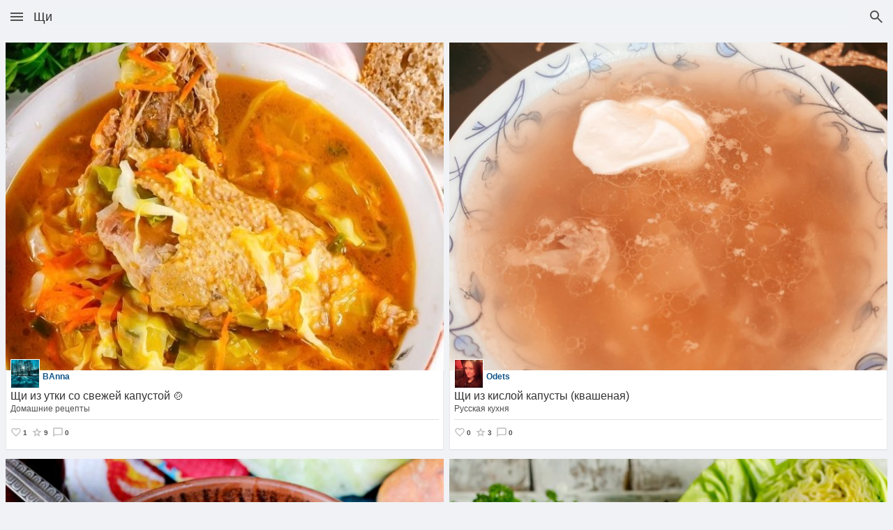

--- FILE ---
content_type: text/html;charset=utf-8
request_url: https://m.patee.ru/recipes/soups/shchi/
body_size: 27914
content:
<!doctype html>
<html lang="ru">
<head xmlns:al="http://applinks.org/al#" prefix="al: http://applinks.org/al# og: http://ogp.me/ns# fb: http://ogp.me/ns/fb# patee-recipes: http://ogp.me/ns/fb/patee-recipes#">
<meta charset="utf-8">
<meta name="viewport" id="viewport-meta" content="initial-scale=1, minimum-scale=1, maximum-scale=6, user-scalable=1, width=device-width">
<meta name="format-detection" content="telephone=no">
<title>Щи, простые, вкусные, домашние, 76 пошаговых рецептов щей с фотографиями на Patee. Рецепты</title><meta name="description" content="Пошаговые рецепты супа щи, 76 рецептов щей с фото"><meta name="keywords" content="щи, фото, простые, вкусные, домашние, кулинария, классические, пошаговые"><meta property="fb:app_id" content="258317610996734">
<meta property="fb:pages" content="288129187926800"><meta name="apple-itunes-app" content="app-id=814607806, app-argument=https://www.patee.ru/recipes/soups/shchi/">
<link rel="manifest" href="/.well-known/manifest.json"><meta property="al:ios:url" content="https://www.patee.ru/recipes/soups/shchi/"><link rel="canonical" href="https://www.patee.ru/recipes/soups/shchi/"><link rel="apple-touch-icon" sizes="76x76" href="/.well-known/apple-touch-icon-76x76.png">
<link rel="apple-touch-icon" sizes="120x120" href="/.well-known/apple-touch-icon-120x120.png">
<link rel="apple-touch-icon" sizes="152x152" href="/.well-known/apple-touch-icon-152x152.png">
<link rel="apple-touch-icon" sizes="167x167" href="/.well-known/apple-touch-icon-167x167.png">
<link rel="apple-touch-icon" sizes="180x180" href="/.well-known/apple-touch-icon-180x180.png">
<meta property="al:ios:app_store_id" content="814607806">
<meta property="al:ios:app_name" content="Patee. Рецепты">
<meta property="al:android:package" content="ru.deus.patee">
<meta property="al:android:app_name" content="Patee. Рецепты">
<link rel="android-touch-icon" href="/i/logo128.png" />
<link rel="icon" href="/favicon.ico"><style>.i-touch {
	background: transparent url("data:image/svg+xml,%3csvg xmlns='http://www.w3.org/2000/svg' width='24' height='24' viewBox='0 -960 960 960'%3e%3cpath d='M419-80q-28 0-52.5-12T325-126L107-403l19-20q20-21 48-25t52 11l74 45v-328q0-17 11.5-28.5T340-760q17 0 29 11.5t12 28.5v472l-97-60 104 133q6 7 14 11t17 4h221q33 0 56.5-23.5T720-240v-160q0-17-11.5-28.5T680-440H461v-80h219q50 0 85 35t35 85v160q0 66-47 113T640-80H419ZM167-620q-13-22-20-47.5t-7-52.5q0-83 58.5-141.5T340-920q83 0 141.5 58.5T540-720q0 27-7 52.5T513-620l-69-40q8-14 12-28.5t4-31.5q0-50-35-85t-85-35q-50 0-85 35t-35 85q0 17 4 31.5t12 28.5l-69 40Zm335 280Z'/%3e%3c/svg%3e") center / contain no-repeat;
}
.i-like {
	background: transparent url("data:image/svg+xml,%3csvg xmlns='http://www.w3.org/2000/svg' width='24' height='24' viewBox='0 -960 960 960'%3e%3cpath d='m480-120-58-52q-101-91-167-157T150-447.5Q111-500 95.5-544T80-634q0-94 63-157t157-63q52 0 99 22t81 62q34-40 81-62t99-22q94 0 157 63t63 157q0 46-15.5 90T810-447.5Q771-395 705-329T538-172l-58 52Zm0-108q96-86 158-147.5t98-107q36-45.5 50-81t14-70.5q0-60-40-100t-100-40q-47 0-87 26.5T518-680h-76q-15-41-55-67.5T300-774q-60 0-100 40t-40 100q0 35 14 70.5t50 81q36 45.5 98 107T480-228Zm0-273Z'/%3e%3c/svg%3e") center / contain no-repeat;
}
.i-cookbook {
	background: transparent url("data:image/svg+xml,%3csvg xmlns='http://www.w3.org/2000/svg' width='24' height='24' viewBox='0 -960 960 960'%3e%3cpath d='m354-287 126-76 126 77-33-144 111-96-146-13-58-136-58 135-146 13 111 97-33 143ZM233-120l65-281L80-590l288-25 112-265 112 265 288 25-218 189 65 281-247-149-247 149Zm247-350Z'/%3e%3c/svg%3e") center / contain no-repeat;
}
.i-like-fill, .selected > .i-like {
	background: transparent url("data:image/svg+xml,%3csvg xmlns='http://www.w3.org/2000/svg' width='24' height='24' viewBox='0 -960 960 960'%3e%3cpath d='m480-120-58-52q-101-91-167-157T150-447.5Q111-500 95.5-544T80-634q0-94 63-157t157-63q52 0 99 22t81 62q34-40 81-62t99-22q94 0 157 63t63 157q0 46-15.5 90T810-447.5Q771-395 705-329T538-172l-58 52Z'/%3e%3c/svg%3e") center / contain no-repeat;
}
.i-cookbook-fill, .selected > .i-cookbook {
	background: transparent url("data:image/svg+xml,%3csvg xmlns='http://www.w3.org/2000/svg' width='24' height='24' viewBox='0 -960 960 960'%3e%3cpath d='m233-120 65-281L80-590l288-25 112-265 112 265 288 25-218 189 65 281-247-149-247 149Z'/%3e%3c/svg%3e") center / contain no-repeat;
}
.i-comments {
	background: transparent url("data:image/svg+xml,%3csvg xmlns='http://www.w3.org/2000/svg' width='24' height='24' viewBox='0 -960 960 960'%3e%3cpath d='M80-80v-720q0-33 23.5-56.5T160-880h640q33 0 56.5 23.5T880-800v480q0 33-23.5 56.5T800-240H240L80-80Zm126-240h594v-480H160v525l46-45Zm-46 0v-480 480Z'/%3e%3c/svg%3e") center / contain no-repeat;
}
.i-stream {
	background: transparent url("data:image/svg+xml,%3csvg xmlns='http://www.w3.org/2000/svg' width='24' height='24' viewBox='0 -960 960 960'%3e%3cpath d='M120-200v-240h720v240H120Zm0-320v-240h720v240H120Z'/%3e%3c/svg%3e") center / contain no-repeat;
}
.i-reorder {
	background: transparent url("data:image/svg+xml,%3csvg xmlns='http://www.w3.org/2000/svg' width='24' height='24' viewBox='0 -960 960 960'%3e%3cpath d='M120-200v-80h720v80H120Zm0-160v-80h720v80H120Zm0-160v-80h720v80H120Zm0-160v-80h720v80H120Z'/%3e%3c/svg%3e") center / contain no-repeat;
}
.i-video {
	background: transparent url("data:image/svg+xml,%3csvg xmlns='http://www.w3.org/2000/svg' width='24' height='24' viewBox='0 0 512 512' style='isolation:isolate'%3e%3cdefs%3e%3cclipPath id='a'%3e%3cpath d='M0 0h512v512H0z'/%3e%3c/clipPath%3e%3c/defs%3e%3cg clip-path='url(%23a)'%3e%3cpath d='M64.3 433.1v-338l-.3-4.5q-.2-2.8.5-10.2Q65 73 67 67.2q2-5.8 7-11.2 5.2-5.4 12.8-6.7 7.6-1.4 20.9 2.8 13.2 4.3 30.1 15.1 37 23.7 103.2 61.6 66.3 37.8 114 63.7l47.9 26 3.7 1.7q2.3 1.1 8.3 4.8 6 3.7 10.5 7.5 4.6 3.9 8.4 9.7 3.8 5.8 4 11.5.2 5.7-4.8 12.8-5 7-15.9 13.7-23.7 14.5-94.4 54.5t-129.6 72.8l-58.8 32.8-4 3q-2.5 1.9-9.8 6.4-7.3 4.6-13.9 7.7-6.6 3-14.7 4.8-8 1.7-13.9 0-5.8-1.8-9.8-9-4-7.2-4-20Z'/%3e%3c/g%3e%3c/svg%3e") center / contain no-repeat;
}
.i-cake {
	background: transparent url("data:image/svg+xml,%3csvg xmlns='http://www.w3.org/2000/svg' width='24' height='24' viewBox='0 -960 960 960'%3e%3cpath d='M160-80q-17 0-28.5-11.5T120-120v-160q0-33 23.5-56.5T200-360h560q33 0 56.5 23.5T840-280v160q0 17-11.5 28.5T800-80H160Zm40-360v-120q0-33 23.5-56.5T280-640h160v-58q-18-12-29-29t-11-41q0-15 6-29.5t18-26.5l56-56 56 56q12 12 18 26.5t6 29.5q0 24-11 41t-29 29v58h160q33 0 56.5 23.5T760-560v120H200Z'/%3e%3c/svg%3e") center / contain no-repeat;
}
.i-search {
	background: transparent url("data:image/svg+xml,%3csvg xmlns='http://www.w3.org/2000/svg' width='24' height='24' viewBox='0 -960 960 960'%3e%3cpath d='M784-120 532-372q-30 24-69 38t-83 14q-109 0-184.5-75.5T120-580q0-109 75.5-184.5T380-840q109 0 184.5 75.5T640-580q0 44-14 83t-38 69l252 252-56 56ZM380-400q75 0 127.5-52.5T560-580q0-75-52.5-127.5T380-760q-75 0-127.5 52.5T200-580q0 75 52.5 127.5T380-400Z'/%3e%3c/svg%3e") center / contain no-repeat;
}
.i-light-bulb {
	background: transparent url("data:image/svg+xml,%3csvg xmlns='http://www.w3.org/2000/svg' width='24' height='24' viewBox='0 -960 960 960'%3e%3cpath d='M480-80q-33 0-56.5-23.5T400-160h160q0 33-23.5 56.5T480-80ZM320-200v-80h320v80H320Zm10-120q-69-41-109.5-110T180-580q0-125 87.5-212.5T480-880q125 0 212.5 87.5T780-580q0 81-40.5 150T630-320H330Zm24-80h252q45-32 69.5-79T700-580q0-92-64-156t-156-64q-92 0-156 64t-64 156q0 54 24.5 101t69.5 79Zm126 0Z'/%3e%3c/svg%3e") center / contain no-repeat;
}
.i-forum {
	background: transparent url("data:image/svg+xml,%3csvg xmlns='http://www.w3.org/2000/svg' width='24' height='24' viewBox='0 -960 960 960'%3e%3cpath d='M240-240v-120h520v-360h120v640L720-240H240ZM80-280v-600h600v440H240L80-280Zm520-240v-280H160v280h440Zm-440 0v-280 280Z'/%3e%3c/svg%3e") center / contain no-repeat;
}
.i-card-membership {
	background: transparent url("data:image/svg+xml,%3csvg xmlns='http://www.w3.org/2000/svg' width='24' height='24' viewBox='0 -960 960 960'%3e%3cpath d='M160-360h640v-80H160v80ZM320-80v-200H80v-600h800v600H640v200l-160-80-160 80ZM160-560h640v-240H160v240Zm0 200v-440 440Z'/%3e%3c/svg%3e") center / contain no-repeat;
}
.i-account-circle {
	background: transparent url("data:image/svg+xml,%3csvg xmlns='http://www.w3.org/2000/svg' width='24' height='24' viewBox='0 -960 960 960'%3e%3cpath d='M234-276q51-39 114-61.5T480-360q69 0 132 22.5T726-276q35-41 54.5-93T800-480q0-133-93.5-226.5T480-800q-133 0-226.5 93.5T160-480q0 59 19.5 111t54.5 93Zm246-164q-59 0-99.5-40.5T340-580q0-59 40.5-99.5T480-720q59 0 99.5 40.5T620-580q0 59-40.5 99.5T480-440Zm0 360q-83 0-156-31.5T197-197q-54-54-85.5-127T80-480q0-83 31.5-156T197-763q54-54 127-85.5T480-880q83 0 156 31.5T763-763q54 54 85.5 127T880-480q0 83-31.5 156T763-197q-54 54-127 85.5T480-80Z'/%3e%3c/svg%3e") center / contain no-repeat;
}
.i-light-bulb-circle {
	background: transparent url("data:image/svg+xml,%3csvg xmlns='http://www.w3.org/2000/svg' width='24' height='24' viewBox='0 -960 960 960'%3e%3cpath d='M480-80q-83 0-156-31.5T197-197q-54-54-85.5-127T80-480q0-83 31.5-156T197-763q54-54 127-85.5T480-880q83 0 156 31.5T763-763q54 54 85.5 127T880-480q0 83-31.5 156T763-197q-54 54-127 85.5T480-80Zm0-120q25 0 42.5-17.5T540-260H420q0 25 17.5 42.5T480-200ZM360-300h240v-60H360v60Zm1-100h238q37-27 59-68.5t22-91.5q0-83-58.5-141.5T480-760q-83 0-141.5 58.5T280-560q0 50 22 91.5t59 68.5Zm22-60q-20-20-31.5-45.5T340-560q0-58 41-99t99-41q58 0 99 41t41 99q0 29-11.5 54.5T577-460H383Z'/%3e%3c/svg%3e") center / contain no-repeat;
}
.i-grocery {
	background: transparent url("data:image/svg+xml,%3csvg xmlns='http://www.w3.org/2000/svg' width='24' height='24' viewBox='0 -960 960 960'%3e%3cpath d='M640-80q-100 0-170-70t-70-170q0-100 70-170t170-70q100 0 170 70t70 170q0 100-70 170T640-80Zm0-80q66 0 113-47t47-113q0-66-47-113t-113-47q-66 0-113 47t-47 113q0 66 47 113t113 47Zm-560 0v-402l86-198h-46v-120h360v120h-46l66 152q-19 10-36 21t-32 25l-84-198h-96l-92 216v304h170q5 21 13.5 41.5T364-160H80Zm560-440q-42 0-71-29t-29-71q0-42 29-71t71-29v200q0-42 29-71t71-29q42 0 71 29t29 71H640Z'/%3e%3c/svg%3e") center / contain no-repeat;
}
.i-experiment {
	background: transparent url("data:image/svg+xml,%3csvg xmlns='http://www.w3.org/2000/svg' width='24' height='24' viewBox='0 -960 960 960'%3e%3cpath d='M200-120q-51 0-72.5-45.5T138-250l222-270v-240h-80v-80h400v80h-80v240l222 270q32 39 10.5 84.5T760-120H200Zm80-120h400L544-400H416L280-240Zm-80 40h560L520-492v-268h-80v268L200-200Zm280-280Z'/%3e%3c/svg%3e") center / contain no-repeat;
}
.i-logout {
	background: transparent url("data:image/svg+xml,%3csvg xmlns='http://www.w3.org/2000/svg' width='24' height='24' viewBox='0 -960 960 960'%3e%3cpath d='M120-120v-720h360v80H200v560h280v80H120Zm520-160-55-58 102-102H360v-80h327L585-622l55-58 200 200-200 200Z'/%3e%3c/svg%3e") center / contain no-repeat;
}
.i-menu {
	background: transparent url("data:image/svg+xml,%3csvg xmlns='http://www.w3.org/2000/svg' width='24' height='24' viewBox='0 -960 960 960'%3e%3cpath d='M120-240v-80h720v80H120Zm0-200v-80h720v80H120Zm0-200v-80h720v80H120Z'/%3e%3c/svg%3e") center / contain no-repeat;
}
.i-account-box {
	background: transparent url("data:image/svg+xml,%3csvg xmlns='http://www.w3.org/2000/svg' width='24' height='24' viewBox='0 -960 960 960'%3e%3cpath d='M480-440q58 0 99-41t41-99q0-58-41-99t-99-41q-58 0-99 41t-41 99q0 58 41 99t99 41ZM120-120v-720h720v720H120Zm80-80h560v-46q-54-53-125.5-83.5T480-360q-83 0-154.5 30.5T200-246v46Z'/%3e%3c/svg%3e") center / contain no-repeat;
}
.i-lock-open {
	background: transparent url("data:image/svg+xml,%3csvg xmlns='http://www.w3.org/2000/svg' width='24' height='24' viewBox='0 -960 960 960'%3e%3cpath d='M160-80v-560h440v-80q0-50-35-85t-85-35q-50 0-85 35t-35 85h-80q0-83 58.5-141.5T480-920q83 0 141.5 58.5T680-720v80h120v560H160Zm320-200q33 0 56.5-23.5T560-360q0-33-23.5-56.5T480-440q-33 0-56.5 23.5T400-360q0 33 23.5 56.5T480-280Z'/%3e%3c/svg%3e") center / contain no-repeat;
}
.i-apple {
	background: transparent url("data:image/svg+xml,%3csvg xmlns='http://www.w3.org/2000/svg' width='24' height='24' viewBox='0 0 512 512' style='isolation:isolate'%3e%3cdefs%3e%3cclipPath id='a'%3e%3cpath d='M0 0h512v512H0z'/%3e%3c/clipPath%3e%3c/defs%3e%3cg clip-path='url(%23a)'%3e%3cpath d='M399 416q-13 21-28.5 36.5t-36 15.5q-20.5 0-34-7.5T264 453q-23 0-37 7.5t-33 8.5q-21 0-37.5-16.5T127 415q-29-42-41-102.5T100 200q15-24 38-38.5t50-14.5q21 1 39 9t31 9q13-1 34.5-10.5T340 146q11 0 34 7.5t43 34.5q-4 1-23.5 21T371 269q4 48 29 67.5t29 19.5q-1 2-8 19.5T399 416ZM277 75q12-14 29.5-22.5T340 43q2 19-4.5 36.5T318 111q-11 14-28 22.5t-35 7.5q-2-19 5-36.5T277 75Z'/%3e%3c/g%3e%3c/svg%3e") center / contain no-repeat;
}
.i-vk {
	background: transparent url("data:image/svg+xml,%3csvg xmlns='http://www.w3.org/2000/svg' width='24' height='24' viewBox='0 0 512 512' style='isolation:isolate'%3e%3cdefs%3e%3cclipPath id='a'%3e%3cpath d='M0 0h512v512H0z'/%3e%3c/clipPath%3e%3c/defs%3e%3cg clip-path='url(%23a)'%3e%3cpath d='M417 300.5q24 23 32.5 34.5t8.5 13.5q8 16-2.5 20.5t-12.5 3.5l-55 1-8-.5-19-7.5q-16-13-30.5-30.5T305 319.5q-11 5-13 20.5t-1 17.5l-1 2q0 3-3 6t-7 3l-29-1q-2 2-33-3t-69-41q-40-45-68.5-100.5T51 162.5l-1-3q-1-4 1.5-6.5t6.5-3.5h68q3 1 5.5 3t3.5 5l8 17q6 14 16 31 18 31 28 41t16 6q9-8 9-32.5v-27.5l-1-10q-1-10-5-18-4-5-9.5-7t-8.5-2q-3 0 0-4t8-8q9-3 22-4t30-1q12 0 18 1l11 2q14 3 14 19.5t-1 49.5q0 12 .5 24t7.5 18q3 3 13-4.5t30-41.5q10-18 16-33l7-16 1-2q2-2 4.5-4t5.5-2h74l12 6q5 13-32 63-32 39-35 50.5t23 31.5Z'/%3e%3c/g%3e%3c/svg%3e") center / contain no-repeat;
}
.i-ok {
	background: transparent url("data:image/svg+xml,%3csvg xmlns='http://www.w3.org/2000/svg' width='24' height='24' viewBox='0 0 512 512' style='isolation:isolate'%3e%3cdefs%3e%3cclipPath id='a'%3e%3cpath d='M0 0h512v512H0z'/%3e%3c/clipPath%3e%3c/defs%3e%3cg clip-path='url(%23a)'%3e%3cclipPath id='b'%3e%3cpath fill='white' d='M0 0h512v512H0z'/%3e%3c/clipPath%3e%3cg clip-path='url(%23b)'%3e%3cpath d='M380 272q-4-10-16-13.5t-29 8.5q-25 17-51 21t-28 4q-2 0-28-4t-51-21q-17-12-29-8.5T132 272q-8 15-.5 25.5T160 321q18 11 39 16t37 6l-81 81q-8 8-8 17.5t8 17.5l3 3q7 7 17 7t18-7l63-63 64 63q8 7 17.5 7t17.5-7l3-3q7-8 7-17.5t-7-17.5l-81-81q16-1 36.5-6t38.5-16q21-13 28.5-23.5T380 272ZM256 97q23 1 38 16t15 37.5q0 22.5-15 37.5t-38 15q-23 0-38-15t-15-37.5q0-22.5 15-37.5t38-16Zm0 162q46-2 76.5-32t31.5-76q-1-46-31.5-76.5T256 43q-46 1-76.5 31.5T148 151q1 46 31.5 76t76.5 32Z'/%3e%3c/g%3e%3c/g%3e%3c/svg%3e") center / contain no-repeat;
}
.i-mail {
	background: transparent url("data:image/svg+xml,%3csvg xmlns='http://www.w3.org/2000/svg' width='24' height='24' viewBox='0 -960 960 960'%3e%3cpath d='M80-160v-640h800v640H80Zm400-280 320-200v-80L480-520 160-720v80l320 200Z'/%3e%3c/svg%3e") center / contain no-repeat;
}
.i-go-first {
	background: transparent url("data:image/svg+xml,%3csvg xmlns='http://www.w3.org/2000/svg' width='24' height='24' viewBox='0 0 512 512' style='isolation:isolate'%3e%3cdefs%3e%3cclipPath id='a'%3e%3cpath d='M0 0h512v512H0z'/%3e%3c/clipPath%3e%3c/defs%3e%3cg clip-path='url(%23a)'%3e%3cpath d='M109 359v-93l162 93v-93l161 93V153l-161 94v-94l-162 94v-94H80v206h29Z'/%3e%3c/g%3e%3c/svg%3e") center / contain no-repeat;
}
.i-go-prev {
	background: transparent url("data:image/svg+xml,%3csvg xmlns='http://www.w3.org/2000/svg' width='24' height='24' viewBox='0 0 512 512' style='isolation:isolate'%3e%3cdefs%3e%3cclipPath id='a'%3e%3cpath d='M0 0h512v512H0z'/%3e%3c/clipPath%3e%3c/defs%3e%3cg clip-path='url(%23a)'%3e%3cpath d='M408 80v352L104 256 408 80Z'/%3e%3c/g%3e%3c/svg%3e") center / contain no-repeat;
}
.i-go-next {
	background: transparent url("data:image/svg+xml,%3csvg xmlns='http://www.w3.org/2000/svg' width='24' height='24' viewBox='0 0 512 512' style='isolation:isolate'%3e%3cdefs%3e%3cclipPath id='a'%3e%3cpath d='M0 0h512v512H0z'/%3e%3c/clipPath%3e%3c/defs%3e%3cg clip-path='url(%23a)'%3e%3cpath d='m104 80 304 176-304 176V80Z'/%3e%3c/g%3e%3c/svg%3e") center / contain no-repeat;
}
.i-go-last {
	background: transparent url("data:image/svg+xml,%3csvg xmlns='http://www.w3.org/2000/svg' width='24' height='24' viewBox='0 0 512 512' style='isolation:isolate'%3e%3cdefs%3e%3cclipPath id='a'%3e%3cpath d='M0 0h512v512H0z'/%3e%3c/clipPath%3e%3c/defs%3e%3cg clip-path='url(%23a)'%3e%3cpath d='M403 153h29v206h-29v-94l-162 94v-94L80 359V153l161 93v-93l162 93v-93Z'/%3e%3c/g%3e%3c/svg%3e") center / contain no-repeat;
}
.i-ad {
	background: transparent url("data:image/svg+xml,%3csvg xmlns='http://www.w3.org/2000/svg' width='24' height='24' viewBox='0 0 512 512' style='isolation:isolate'%3e%3cdefs%3e%3cclipPath id='a'%3e%3cpath d='M0 0h512v512H0z'/%3e%3c/clipPath%3e%3c/defs%3e%3cg clip-path='url(%23a)'%3e%3cpath d='M359 214.5q6 5 9 14.5t3 27q0 17.5-3 27.5t-8 14q-6 5-13 6-5 2-18 2h-22v-100h13q19 0 25 2 8 1 14 7Zm-195 57 20-56 21 56h-41Zm292-171q6 0 9.5 3.5t3.5 8.5v286q0 5-3.5 9t-9.5 4H56q-6 0-9.5-4t-3.5-9v-286q0-5 3.5-8.5t9.5-3.5h400Zm-229 230h33l-60-150h-32l-58 150h32l13-34h59l13 34Zm170-42q5-13 5-32 0-21-5-35-4-14-14-24t-23-14q-10-3-28-3h-56v150h57q17 0 27-3 13-4 21-12 11-10 16-27Z'/%3e%3c/g%3e%3c/svg%3e") center / contain no-repeat;
}
.i-check-circle, .features-1 > div:before, .toggle1.selected:before, .toggle2.selected:before {
	background: transparent url("data:image/svg+xml,%3csvg xmlns='http://www.w3.org/2000/svg' width='24' height='24' viewBox='0 -960 960 960'%3e%3cpath d='m424-296 282-282-56-56-226 226-114-114-56 56 170 170Zm56 216q-83 0-156-31.5T197-197q-54-54-85.5-127T80-480q0-83 31.5-156T197-763q54-54 127-85.5T480-880q83 0 156 31.5T763-763q54 54 85.5 127T880-480q0 83-31.5 156T763-197q-54 54-127 85.5T480-80Z'/%3e%3c/svg%3e") center / contain no-repeat;
}
.i-key {
	background: transparent url("data:image/svg+xml,%3csvg xmlns='http://www.w3.org/2000/svg' width='24' height='24' viewBox='0 -960 960 960'%3e%3cpath d='M280-360q50 0 85-35t35-85q0-50-35-85t-85-35q-50 0-85 35t-35 85q0 50 35 85t85 35Zm0 120q-100 0-170-70T40-480q0-100 70-170t170-70q81 0 141.5 46T506-560h335l79 79-140 160-100-79-80 80-80-80h-14q-25 72-87 116t-139 44Z'/%3e%3c/svg%3e") center / contain no-repeat;
}
.i-lock {
	background: transparent url("data:image/svg+xml,%3csvg xmlns='http://www.w3.org/2000/svg' width='24' height='24' viewBox='0 -960 960 960'%3e%3cpath d='M160-80v-560h120v-80q0-83 58.5-141.5T480-920q83 0 141.5 58.5T680-720v80h120v560H160Zm320-200q33 0 56.5-23.5T560-360q0-33-23.5-56.5T480-440q-33 0-56.5 23.5T400-360q0 33 23.5 56.5T480-280ZM360-640h240v-80q0-50-35-85t-85-35q-50 0-85 35t-35 85v80Z'/%3e%3c/svg%3e") center / contain no-repeat;
}
.i-photo-camera {
	background: transparent url("data:image/svg+xml,%3csvg xmlns='http://www.w3.org/2000/svg' width='24' height='24' viewBox='0 -960 960 960'%3e%3cpath d='M480-260q75 0 127.5-52.5T660-440q0-75-52.5-127.5T480-620q-75 0-127.5 52.5T300-440q0 75 52.5 127.5T480-260Zm0-80q-42 0-71-29t-29-71q0-42 29-71t71-29q42 0 71 29t29 71q0 42-29 71t-71 29ZM160-120q-33 0-56.5-23.5T80-200v-480q0-33 23.5-56.5T160-760h126l50-54q11-12 26.5-19t32.5-7h170q17 0 32.5 7t26.5 19l50 54h126q33 0 56.5 23.5T880-680v480q0 33-23.5 56.5T800-120H160Z'/%3e%3c/svg%3e") center / contain no-repeat;
}
.i-token {
	background: transparent url("data:image/svg+xml,%3csvg xmlns='http://www.w3.org/2000/svg' width='24' height='24' viewBox='0 -960 960 960'%3e%3cpath d='M364-590 162-703l318-177 318 177-202 113q-23-24-53-37t-63-13q-33 0-63 13t-53 37Zm76 488L120-280v-355l205 115q-3 10-4 19.5t-1 20.5q0 55 33 98t87 57v223Zm40-298q-33 0-56.5-23.5T400-480q0-33 23.5-56.5T480-560q33 0 56.5 23.5T560-480q0 33-23.5 56.5T480-400Zm40 298v-223q54-14 87-57t33-98q0-11-1-20.5t-4-19.5l205-115v355L520-102Z'/%3e%3c/svg%3e") center / contain no-repeat;
}
.i-close, .informer2 .close {
	background: transparent url("data:image/svg+xml,%3csvg xmlns='http://www.w3.org/2000/svg' width='24' height='24' viewBox='0 -960 960 960'%3e%3cpath d='m256-200-56-56 224-224-224-224 56-56 224 224 224-224 56 56-224 224 224 224-56 56-224-224-224 224Z'/%3e%3c/svg%3e") center / contain no-repeat;
}
.i-link, .informer2 .tb .more:after {
	background: transparent url("data:image/svg+xml,%3csvg xmlns='http://www.w3.org/2000/svg' width='24' height='24' viewBox='0 -960 960 960'%3e%3cpath d='M440-280H280q-83 0-141.5-58.5T80-480q0-83 58.5-141.5T280-680h160v80H280q-50 0-85 35t-35 85q0 50 35 85t85 35h160v80ZM320-440v-80h320v80H320Zm200 160v-80h160q50 0 85-35t35-85q0-50-35-85t-85-35H520v-80h160q83 0 141.5 58.5T880-480q0 83-58.5 141.5T680-280H520Z'/%3e%3c/svg%3e") center / contain no-repeat;
}
.i-arrow-back, .popup-1 .header .close {
	background: transparent url("data:image/svg+xml,%3csvg xmlns='http://www.w3.org/2000/svg' width='24' height='24' viewBox='0 -960 960 960'%3e%3cpath d='m313-440 224 224-57 56-320-320 320-320 57 56-224 224h487v80H313Z'/%3e%3c/svg%3e") center / contain no-repeat;
}
.i-more-vert {
	background: transparent url("data:image/svg+xml,%3csvg xmlns='http://www.w3.org/2000/svg' width='24' height='24' viewBox='0 -960 960 960'%3e%3cpath d='M480-160q-33 0-56.5-23.5T400-240q0-33 23.5-56.5T480-320q33 0 56.5 23.5T560-240q0 33-23.5 56.5T480-160Zm0-240q-33 0-56.5-23.5T400-480q0-33 23.5-56.5T480-560q33 0 56.5 23.5T560-480q0 33-23.5 56.5T480-400Zm0-240q-33 0-56.5-23.5T400-720q0-33 23.5-56.5T480-800q33 0 56.5 23.5T560-720q0 33-23.5 56.5T480-640Z'/%3e%3c/svg%3e") center / contain no-repeat;
}

* {
	font-family: "Helvetica Neue", Roboto, Arial, sans-serif;
}

html {
	width: 100%;
	min-height: 100%;
	padding: 0;
	margin: 0;
	font-size: 15px;
}

body {
	font-weight: normal;
	position: relative;
	background-color: #f0f2f5;
	background-size: cover;
	color: #000000;
	padding: 0;
	margin: 0;
	width: 100%;
	min-height: 100%;
	-webkit-user-select: none;
	user-select: none;
	-webkit-font-smoothing: antialiased;
	-webkit-text-size-adjust: none;
	overflow-y: auto;
	overflow-x: hidden;
	font-size: 1rem;
	-webkit-tap-highlight-color: rgba( 255, 255, 255, 0 );
}

.light-bg {
	background-color: #ffffff;
}

ins {
	text-decoration: none;
}

input, textarea {
	outline: none;
}

::-webkit-input-placeholder {color:#505050;}
::-moz-placeholder {color:#505050;}
:-moz-placeholder {color:#505050;}
:-ms-input-placeholder {color:#505050;}
:focus::-webkit-input-placeholder {color: transparent}
:focus::-moz-placeholder {color: transparent}
:focus:-moz-placeholder {color: transparent}
:focus:-ms-input-placeholder {color: transparent}

#waiting {
	position: fixed;
	left: 0;
	right: 0;
	top: 0;
	bottom: 0;
	z-index: 3000;
	background-color: #ffffff30;
}

#waiting i {
	position: absolute;
	left: 50%;
	top: 50%;
}

#waiting img {
	width: 24px;
	height: 24px;
	padding: 12px;
	background: #ffffff 50% 50% no-repeat;
	position: absolute;
	left: -18px;
	top: -18px;
	border-radius: 24px;
	border: 1px solid #f0f0f0;
}

#top-bar {
	position: fixed;
	top: 0;
	left: 0;
	right: 0;
	height: 48px;
	z-index: 1000;
	-webkit-backdrop-filter: blur(25px);
	backdrop-filter: blur(25px);
	background-color: #f0f2f57f;
	display: flex;
	justify-content: flex-start;
	align-content: stretch;
	column-gap: 4px;
}

#header {
	position: relative;
	display: flex;
	align-items: center;
	justify-content: flex-start;
	align-content: flex-start;
	overflow: hidden;
	flex: 1 1 0;
}

#header .title {
	color: #333333;
	font-size: 18px;
	overflow: hidden;
	text-overflow: ellipsis;
	white-space: nowrap;
	flex: 1 1 0;
}

#header input {
	border-radius: 15px;
	margin: 0;
	padding: 4px 15px;
	font-size: 17px;
	border: none;
	background-color: #e0e0e0;
	flex: 1 1 0;
}

.top-bar-btn {
	width: 24px;
	height: 24px;
	background-size: 24px;
	padding: 12px;
	color: #505050;
	filter: invert(33%) sepia(0%) saturate(0%) hue-rotate(156deg) brightness(88%) contrast(88%);
	flex: 0 0 auto;
}

.top-bar-btn:active {
	color: #f0f0f0;
	background-color: #c0c0c0;
}

#drawer {
	position: fixed;
	left: 0;
	top: 0;
	right: 0;
	bottom: 0;
	z-index: 1000;
	visibility: hidden;
}

#drawer .bg {
	position: absolute;
	background-color: rgba(0,0,0,0.4);
	left: 0;
	top: 0;
	right: 0;
	bottom: 0;
}

#drawer .menu-frame {
	position: absolute;
	top: 0;
	bottom: 0;
	z-index: 1002;
	box-shadow: 4px 0 6px 0 rgba(0,0,0,0.39);
	width: 300px;
	left: -300px;
/*	transition: left 0.3s;*/
}

#drawer.open {
	visibility: visible;
}

#drawer.open .menu-frame {
	left: 0;
}

#drawer .menu {
	position: absolute;
	left: 0;
	right: 0;
	top: 0;
	bottom: 0;
	background-color: #ffffff;
	overflow-y: scroll;
	z-index: 1004;
	-webkit-overflow-scrolling: touch;
}

#drawer .default-header {
	position: relative;
	background: #ee3151 url(/i/m/wp/wp_blur.jpg) 50% 50% no-repeat;
	background-size: cover;
	padding: 24px;
	margin-bottom: 16px;
	text-align: center;
	color: #ffffff;
}

#drawer .default-header .auth {
	position: absolute;
	left: 0;
	right: 0;
	bottom: 0;
	height: 36px;
	text-align: center;
	color: #ffffff;
	font-size: 15px;
}

#drawer .default-header .auth .btn {
	display: inline-block;
	font-size: 15px;
	color: #ffffff;
	padding: 4px;
	margin: 0 8px;
	vertical-align: middle;
	text-decoration: underline;
}

#drawer .default-header .logo {
	width: 128px;
	height: 128px;
	margin: 0 auto;
	background: transparent url("data:image/svg+xml,%3csvg xmlns='http://www.w3.org/2000/svg' width='24' height='24' viewBox='0 0 512 512' style='isolation:isolate'%3e%3cdefs%3e%3cclipPath id='a'%3e%3cpath d='M0 0h512v512H0z'/%3e%3c/clipPath%3e%3c/defs%3e%3cg clip-path='url(%23a)'%3e%3cpath d='M69.9 243q2.2-.5 4.1-.6l4.5-.1q4 0 8.4.9.5.9.8 2.1l.3 1.3.4 1.7.3 1.6.3 1.6.4 2.6q1.1-2 3.2-4.6 2.1-2.4 4.6-4.1 2.2-1.5 6.1-2.9 3.6-1.1 7.5-1.1 6.4 0 11.9 2.4 5.4 2.3 9.7 7.1 4.2 5 6.4 12 2.3 7.4 2.3 17.1 0 9.7-2.8 17.2-2.8 7.7-8.1 12.9-5.3 5.3-13 8.2-7.8 2.9-17.4 2.9l-4.9-.2q-2-.1-4.1-.5v33.9q-2.9.5-5.4.6l-5.1.1h-2.5l-2.6-.1q-2.5-.1-5.4-.6l.1-111.4Zm20.9 60.2q4 1.2 9.1 1.2 9.2 0 14-5.9 4.9-6 4.9-17.8 0-4.9-.7-8.5-.8-4-2.5-6.7t-4.5-4.4q-2.6-1.6-6.7-1.6-3.5 0-6.3 1.4-2.5 1.3-4.2 3.8-1.7 2.4-2.4 5.7-.7 3-.7 6.9v25.9Zm97.3-33.9q0-3.6-1.2-5.7-1-2-3.2-3.5-2.2-1.3-5.1-1.7-2.7-.4-6.7-.4-8.2 0-16.9 3.1-2-3.7-3.1-7.2-1-3.3-1-8.1 6.7-2.3 13-3.2 6.1-1 12.1-1 15.3 0 23.9 7.4 8.6 7.4 8.6 23.6v44.2q-4.6 1.5-12.5 3.1-7.4 1.5-16.7 1.5-7.7 0-13.8-1.3-6.2-1.3-10.8-4.4-4.6-3.2-6.9-8-2.4-5-2.4-11.9 0-7.1 3-11.9 2.9-4.6 7.8-7.7 5-3 10.7-4.1 6.3-1.3 11.8-1.3 4.9 0 9.4.4v-1.9Zm0 15.2-3.8-.5-3.7-.2q-7.1 0-11.4 2.6-4.2 2.6-4.2 8.3 0 3.9 1.6 5.9 1.7 2.1 3.9 3 2.3 1 4.9 1.2l4.5.2q2.4 0 4.4-.4l2.7-.5 1.1-.2v-19.4Zm33.6-25.4h-9.6l-.7-2.9L239 221h3.4v22.3h17.8q.5 2.3.6 4l.1 3.7v2l-.1 2q-.1 1.9-.6 4.3h-17.8v29.9q0 4.7.7 7.4t2.1 4.4q1.3 1.6 3.5 2.2 2.1.6 4.9.6 2.4 0 4.3-.4l2.3-.4 1.5-.3q1 2.9 1.5 5.8.4 2.7.4 5.4l-.1 2.7-.1 1-.1 1.1q-6.5 1.6-14 1.6-13.4 0-20.5-6.3t-7.1-20.4v-34.5Zm63.7 28.6q.6 8.9 6.2 12.8 5.5 4 14.7 4 5.3 0 10.2-1 5.2-.9 9.9-2.7 1.6 3 2.8 7.1 1.1 4 1.3 8.8-11.7 4.4-25.9 4.4-10.4 0-18.2-2.9-7.6-3-12.4-8.2-5-5.4-7.1-12.5-2.3-7.4-2.3-15.8t2.4-15.8q2.5-7.5 7-12.8 4.8-5.5 11.5-8.6 7-3.2 16-3.2 8 0 14.1 2.8 6.3 3 10.5 7.7 4.3 4.8 6.6 11.6 2.2 6.6 2.2 14.4l-.2 5.5q-.1 2.5-.5 4.3l-48.8.1Zm29.9-14.6q-.3-7-3.9-11.4-3.6-4.3-10.1-4.3-7.3 0-11.2 4.1-3.9 4.2-4.6 11.6h29.8Zm45.5 14.6q.6 8.9 6.2 12.8 5.5 4 14.7 4 5.3 0 10.2-1 5.2-.9 9.9-2.7 1.6 3 2.8 7.1 1.1 4 1.3 8.8-11.7 4.4-25.9 4.4-10.4 0-18.2-2.9-7.6-3-12.4-8.2-5-5.4-7.1-12.5-2.3-7.4-2.3-15.8t2.4-15.8q2.5-7.5 7-12.8 4.8-5.5 11.5-8.6 7-3.2 16-3.2 8 0 14.1 2.8 6.3 3 10.5 7.7 4.3 4.8 6.6 11.6 2.2 6.6 2.2 14.4l-.2 5.5q-.1 2.5-.5 4.3l-48.8.1Zm29.9-14.6q-.3-7-3.9-11.4-3.6-4.3-10.1-4.3-7.3 0-11.2 4.1-3.9 4.2-4.6 11.6h29.8Zm29.1 46.3q-.9-5.4-.9-10.8t.9-10.9q5.4-.9 10.8-.9 5.3 0 10.9.9.9 5.6.9 10.8 0 5.5-.9 10.9-5.6.9-10.8.9-5.5 0-10.9-.9Zm-239.7 56.5q3.4 3.9 3.4 9.2 0 5.5-3.4 9.2-3.5 3.8-8.6 3.8-5.6 0-8.8-4v13.4h-5.4v-34.6h5.4v3.4q3.1-4 8.8-4 5-.3 8.6 3.6Zm-17.3 5.4v7.6q2.4 4.3 7.3 4.3 3.4 0 5.7-2.3 2.3-2.5 2.3-5.8t-2.3-5.8q-2.3-2.4-5.7-2.4-5.1 0-7.3 4.4Zm26.8-5.5q3.6-3.7 9.1-3.7 4 0 6.5 2 5.2 3.7 5.2 11.1v1.4h-18.8q1.1 6.6 9.3 6.6 4.1 0 7.9-2.2v4.6q-3.5 2.4-9.1 2.4-5.7 0-9.7-3.6-3.9-3.6-3.9-9.4 0-5.4 3.5-9.2Zm15.3 6.7q-.2-2.5-1.8-4.1-1.8-1.8-4.7-1.8-6.2 0-6.9 5.9h13.4Zm32 21.6v-6.8h-22v-24.6h5.4v19.8h12.1v-19.8h5.4v19.8h4.3V404l-5.2.1Zm10.9-28.3q3.6-3.7 9.1-3.7 4 0 6.5 2 5.2 3.7 5.2 11.1v1.4h-18.8q1.1 6.6 9.3 6.6 4.1 0 7.9-2.2v4.6q-3.3 2.4-9.1 2.4-5.7 0-9.7-3.6-3.9-3.6-3.9-9.4 0-5.4 3.5-9.2Zm15.3 6.7q0-2.3-1.8-4.1-1.8-1.8-4.7-1.8-6.2 0-6.9 5.9h13.4Zm10.1 14.8v-24.6h22.9v24.6h-5.4v-19.8h-12.1v19.8h-5.4Zm34.5 0v-19.8h-8.3v-4.8h22v4.8h-8.2v19.8h-5.5Zm17.1 0v-24.6h5.4v7.5h6q9.9 0 9.9 8.5 0 3.7-2.5 6.2-2.6 2.4-7.1 2.4h-11.7Zm5.4-4.5h5.3q5.1 0 5.1-4t-5.1-4h-5.3v8Zm19.3 4.5v-24.6h5.4v24.6h-5.4Z'/%3e%3c/g%3e%3c/svg%3e") center / contain no-repeat;
	filter: invert(100%);
}


#drawer .menu-item {
	display: flex;
	justify-content: flex-start;
	align-items: center;
	min-height: 32px;
	padding-top: 8px;
	padding-bottom: 8px;
	text-align: left;
	text-decoration: none;
	cursor: pointer;
}

#drawer .menu-item:hover {
	background-color: #f0f0f0;
}

#drawer .menu-item:active {
	background-color: #f7f7f7;
}

#drawer .menu-item.selected {
	background-color: #e0e0e0 !important;
}

#drawer .menu-item .sign {
	height: 24px;
	background-size: 24px;
	filter: invert(49%) sepia(0%) saturate(16%) hue-rotate(141deg) brightness(94%) contrast(81%);
	flex: 0 0 56px;
}

#drawer .menu-item .label {
	font-size: 14px;
	font-weight: 600;
	color: #333333;
}

#drawer .sep {
	display: block;
	height: 1px;
	overflow: hidden;
	background-color: #e0e0e0;
	margin: 16px 0;
}

#drawer .group-label {
	color: #999999;
	font-size: 13px;
	margin-left: 16px;
	font-weight: bold;
	margin-bottom: 8px;
}

#top-bar-userpic {
	width: 24px;
	height: 24px;
	padding: 12px 36px 12px 12px;
	flex: 0 0 auto;
	background-size: 24px;
	background-position: 40px center;
}

#top-bar-userpic:active {
	color: #f0f0f0;
	background-color: #c0c0c0;
}

#popup-shield {
	position: fixed;
	left: 0;
	right: 0;
	top: 0;
	bottom: 0;
	background-color: rgba(0,0,0,0.4);
}

#user-menu {
	position: absolute;
	right: 12px;
	top: 42px;
	background-color: #ffffff;
	visibility: hidden;
	opacity: 0;
	transition: opacity 0.1s;
	box-shadow: -1px 1px 3px 1px rgba(64,64,64,0.3);
	padding: 4px 0;
	z-index: 1001;
}

#user-menu.open {
	visibility: visible;
	opacity: 1;
}

#user-menu .menu-item {
	padding: 10px 24px 10px 16px;
	font-size: 16px;
	color: #333333;
	display: block;
	text-decoration: none;
}

#user-menu .menu-item.selected {
	background-color: #e0e0e0 !important;
}

#user-menu .menu-item:hover {
	background-color: #f0f0f0;
}

#user-menu .sep {
	display: block;
	height: 1px;
	overflow: hidden;
	background-color: #e0e0e0;
	margin: 4px 0;
}

#viewport {
	position: relative;
	padding-top: 49px;
	z-index: 0;
	padding-bottom: env(safe-area-inset-bottom)
}

h1, h2, h3, h4, h5, h6 {
  padding: 0;
  margin: 1em 0 0.5em;
}

h1 {
  font-size: 28px;
}

h2 {
  font-size: 24px;
}

h3 {
  font-size: 20px;
}

h4 {
  font-size: 16px;
}

h5 {
  font-size: 14px;
}

h6 {
  font-size: 12px;
}

p {
  padding: 0;
  margin: 0 0 0.5em;
}

.image-place {
	background-color: #e8eaed;
}

.blur1 {
	-ms-filter: blur( 8px );
	-webkit-filter: blur( 8px );
	filter: blur( 8px );
}

.blur2 {
	-ms-filter: blur( 16px );
	-webkit-filter: blur( 16px );
	filter: blur( 16px );
}

img {
	margin: 0;
	padding: 0;
	border: 0;
}

.patee-bg {
	background-color: #ee3151;
}

.blackHole {
	display: none;
}

table.noBCS {
	border-spacing: 0;
	border: none;
}

.bg-gray1 {
	background-color: #f0f2f5;
}

.pale {
	color: #555555;
	font-weight: lighter;
}

.img1 {
	width: 100%;
	display: block;
	background-color: #e8eaed;
}

.name1 {
	color: #333333;
	font-size: 30px;
	font-weight: normal;
	padding: 8px 16px 8px;
	background-color: #ffffff;
	margin: 0;
}

.va-m {
	vertical-align: middle;
}

.va-t {
	vertical-align: top;
}

.va-b {
	vertical-align: bottom;
}

.i-b {
	display: inline-block;
}

.params1 {
	background-color: #eeeff0;
	padding: 16px 8px;
	border-radius: 2px;
	margin: 8px;
}

.params1 table {
	border: none;
	empty-cells: show;
	border-spacing: 0;
}

.params1 .nm {
	color: #444444;
	font-size: 15px;
	text-align: right;
	padding: 4px 8px;
	border-right: 1px solid #d5d5d5;
}

.params1 .val {
	color: #505050;
	font-size: 15px;
	text-align: left;
	padding: 4px 8px;
	font-weight: bold;
	border-left: 1px solid #ffffff;
	text-shadow: 1px 1px #ffffff;
}

.params1 .val a {
	color: #7f7f82;
	text-decoration: none;
}

.descr1 {
	font-size: 17px;
	color: #333333;
	padding: 8px 8px 12px;
	border-bottom: 2px solid rgba(228, 230, 233, 0.9);
	background-color: #ffffff;
}

.descr1.rare {
	line-height: 160%;
	padding: 8px 16px 12px;
}

.author1 {
	margin: 8px 0 12px;
	position: relative;
	height: 48px;
}

.author1 .userpic {
	width: 48px;
	height: 48px;
	margin: 0 8px;
	display: inline-block;
}

.author1 .userpic img {
	background-color: #e8eaed;
	display: block;
	width: 48px;
	height: 48px;
}

.author1 .info {
	display: inline-block;
	overflow-y: hidden;
	vertical-align: top;
}

.author1 .icon-btn2 {
	position: absolute;
	right: 8px;
}

.author2 {
	margin: 8px 0 12px;
	position: relative;
}

.author2 .userpic {
	width: 32px;
	height: 32px;
	margin: 0 8px 0 0;
	display: inline-block;
}

.author2 .userpic img {
	background-color: #e8eaed;
	display: block;
	width: 32px;
	height: 32px;
}

.author2 .info {
	display: inline-block;
	overflow-y: hidden;
	vertical-align: top;
}

.author2 .icon-btn2 {
	position: absolute;
	right: 8px;
}

.username1 {
	font-size: 15px;
	font-weight: bold;
	color: #115588;
	text-decoration: none;
}

.date1 {
	color: #505050;
	font-size: 13px;
	text-transform: capitalize;
}

.hdr1 {
	font-size: 16px;
	font-weight: bold;
	padding: 24px 8px 0;
	color: #333333;
	background-color: #f0f2f5;
}

.hdr2 {
	font-size: 14px;
	font-weight: bold;
	padding: 24px 8px 8px;
	color: #505050;
	text-shadow: 1px 1px #ffffff;
	background-color: #f0f2f5;
}

.hdr3 {
	font-size: 14px;
	font-weight: bold;
	padding: 12px 8px 0;
	color: #333333;
	background-color: #f0f2f5;
	margin: 0;
}

.hdr3 a {
	color: #333333;
	text-decoration: none;
}

.hdr1 .note.hdr2 .note, .hdr3 .note {
	color: #999999;
	font-style: italic;
}

.hdr1.noBg, .hdr2.noBg, .hdr3.noBg {
	background-color: transparent;
}

.hdr4 {
	font-size: 16px;
	font-weight: bold;
	margin: 16px 8px 6px;
	color: #333333;
}

.w100 {
	width: 100%;
}

.w50 {
	width: 50%;
}

.h100 {
	height: 100%;
}

.link2 {
  color: #0055aa;
  text-decoration: underline;
	cursor: pointer;
}

.link2:hover {
  text-decoration: none;
}


.link1 {
	color: #505050;
	text-decoration: none;
	cursor: pointer;
}

.link1:hover {
	color: #505050;
}

.btn {
	cursor: pointer;
}

a:active, .btn:active {
	opacity: 0.7;
}


.al {
	text-align: left;
}

.ar {
	text-align: right;
}

.ac {
	text-align: center;
}

.appLinks {
	margin: 12px 0;
}

.appLinks a {
	text-decoration: none;
}

.top-gap1 {
	margin-top: 12px;
}

.top-gap2 {
	margin-top: 24px;
}

.top-gap3 {
	margin-top: 32px;
}

.left-gap1 {
	margin-left: 12px;
}

.right-gap1 {
	margin-right: 12px;
}

.bottom-gap1 {
	margin-bottom: 12px;
}

.bottom-gap2 {
	margin-bottom: 24px;
}

.bottom-gap3 {
	margin-bottom: 32px;
}

.ingredients1 {
	background-color: #ffffff;
}

.ingredients1 .row {
	background-color: #ffffff;
	text-decoration: none;
	display: flex;
	border-bottom: 1px solid #f0f2f5;
	padding: 8px;
	column-gap: 8px;
	align-items: center;
}

.ingredients1 .row.alt {
	background-color: #f0f2f5;
}

.ingredients1 .row:active {
	background-color: #f7f7f7;
}

.ingredients1 .thumb {
	flex: 0 32px;
	height: 32px;
	display: block;
	border: 1px solid #e0e0e0;
	background-color: #e8eaed;
}

.ingredients1 .thumb img {
	width: 32px;
	height: 32px;
	display: block;
}

.ingredients1 .name {
	text-align: left;
	color: #333333;
	font-size: 15px;
	flex: 1;
}

.ingredients1 .quantity {
	text-align: right;
	white-space: nowrap;
	font-size: 14px;
	color: #505050;
	flex: 0 auto 0;
}

a {
	-webkit-tap-highlight-color:rgba(0,0,0,0);
}

.icon-btn1 {
	font-size: 13px;
	color: #4c4c4c;
	display: inline-block;
	vertical-align: middle;
	white-space: nowrap;
	padding: 6px 8px;
	border-radius: 9999px;
	text-decoration: none;
	background-color: #e7eaef;
}

.icon-btn1:active {
	background-color: #76777a;
	color: #e7eaef;
}

.icon-btn1:active .icon {
	filter: invert(96%) sepia(6%) saturate(179%) hue-rotate(182deg) brightness(98%) contrast(91%);
}

.icon-btn1 .label {
	display: inline-block;
	vertical-align: middle;
	text-decoration: none;
	position: relative;
	top: 1px;
}

.icon-btn1 .icon {
	display: inline-block;
	vertical-align: middle;
	text-decoration: none;
	margin-right: 6px;
	width: 20px;
	height: 20px;
	filter: invert(28%) sepia(21%) saturate(0%) hue-rotate(317deg) brightness(95%) contrast(90%);
}

.icon-btn1 .icon.placeholder {
	position: relative;
}

.recipe-actions {
	padding: 12px 6px 8px;
	background-color: #ffffff;
}

.rating1 {
	padding: 4px 0 12px 4px;
	font-size: 12px;
	background-color: #ffffff;
}

.rating1 span {
	display: inline-block;
	vertical-align: middle;
	margin-left: 4px;
}

.rating1 span.semi-gap {
	margin-left: 2px;
}

.rating1 .icon {
	display: inline-block;
	width: 16px;
	height: 16px;
	margin-left: 6px;
	color: #b3b7ba;
	filter: invert(84%) sepia(7%) saturate(136%) hue-rotate(163deg) brightness(88%) contrast(85%);
	vertical-align: middle;
}

.thumb-like {
	display: inline-block;
	vertical-align: middle;
	width: 16px;
	height: 16px;
	margin-right: 1px;
}

.restricted1 {
	position: relative;
	height: 150px;
	overflow-y: hidden;
	margin-bottom: 40px;
}

.restricted1 .shield {
	position: absolute;
	left: 0;
	top: 0;
	right: 0;
	bottom: 0;
	background: transparent url(/i/shield1.png) 0 100% repeat-x;
}

.shield1 {
	position: relative;
	margin-top: -400px;
	height: 400px;
	background: linear-gradient( to top, rgba(255,555,555,1), rgba(255,555,555,0.8), rgba(255,555,555,0));
	z-index: 999;
}

.menu-item1 {
	background: transparent no-repeat 50% 50%;
	background-size: cover;
	text-decoration: none;
	text-align: center;
	padding: 0 10px;
	margin-bottom: 1px;
	display: flex;
	min-height: 140px;
	justify-content: center;
	align-content: center;
	flex-direction: column;
}

.menu-item1 .title {
	position: relative;
	font-size: 28px;
	color: #ffffff;
	text-shadow: 1px 1px 1px #505050;
	text-decoration: none;
	line-height: 90%;
}

.menu-item1 .subtitle {
	font-size: 18px;
	color: #ffffff;
	text-shadow: 1px 1px 1px #505050;
	text-decoration: none;
	overflow: visible;
	height: 0;
}

.teasers1 {
	padding: 0 8px;
}

.teasers1 .row {
	margin: 12px -4px;
	display: flex;
}

.teasers1 .teaser {
	border-left: 1px solid rgba(228, 230, 233, 0.9);
	border-right: 1px solid rgba(228, 230, 233, 0.9);
	border-bottom: 2px solid rgba(228, 230, 233, 0.9);
	background-color: #ffffff;
	padding-bottom: 8px;
	margin: 0 4px;
	width: 0;
	flex-grow: 1;
	text-decoration: none;
}

.teasers1 .teaser.hidden {
	visibility: hidden;
}

.teasers1 .img {
	position: relative;
	height: 0;
	display: block;
	padding-top: 75%;
	background: #e8eaed center / cover no-repeat;
	margin: 0 -1px;
}

.teasers1 .img .userpic {
	display: block;
	width: 40px;
	height: 40px;
	border: 1px solid #ffffff;
	background-color: #e8eaed;
	position: absolute;
	left: 7px;
	bottom: -26px;
}

.teasers1 .username {
	display: block;
	vertical-align: top;
	margin: 2px 4px 0 52px;
	font-size: 12px;
	font-weight: bold;
	color: #115588;
	white-space: nowrap;
	overflow: hidden;
	text-overflow: ellipsis;
	box-sizing: border-box;
}

.teasers1 .name {
	color: #333333;
	font-size: 16px;
	font-weight: 300;
	margin: 12px 6px 0;
	overflow: hidden;
	text-overflow: ellipsis;
}

.teasers1 .cuisine {
	font-size: 12px;
	color: #505050;
	overflow: hidden;
	text-overflow: ellipsis;
	margin: 2px 6px 0;
}

.teasers1 .hLine {
	margin: 8px 6px;
	height: 1px;
	overflow: hidden;
	background-color: #e0e0e0;
}

.signs {
	margin: 8px 6px;
}

.signs.fitH {
	margin-left: 0;
	margin-right: 0;
}

.signs .icon {
	width: 16px;
	height: 16px;
	display: inline-block;
	vertical-align: middle;
	margin-right: 2px;
	color: #c0c0c0;
	filter: invert(90%) sepia(0%) saturate(7486%) hue-rotate(83deg) brightness(86%) contrast(88%);
}

.signs .label {
	display: inline-block;
	margin-right: 6px;
	font-size: 10px;
	font-weight: bold;
	color: #505050;
}

.pager1 {
	padding: 0 8px 24px;
}

.pager1 .pager {
	color: #333333;
	background-color: #ffffff;
	border-left: 1px solid rgba(228, 230, 233, 0.9);
	border-right: 1px solid rgba(228, 230, 233, 0.9);
	border-bottom: 2px solid rgba(228, 230, 233, 0.9);
	text-align: center;
}

.pager1 i, .pager1 .icon, .pager1 .link {
	display: inline-block;
	vertical-align: middle;
	margin: 4px;
}

.pager1 .icon, .pager1 .link {
	width: 32px;
	height: 32px;
	padding: 6px;
}

.pager1 .icon {
	color: #c0c0c0;
	filter: invert(79%) sepia(6%) saturate(0%) hue-rotate(154deg) brightness(100%) contrast(86%);
}

.pager1 .link {
	color: #115588;
	filter: invert(30%) sepia(8%) saturate(5262%) hue-rotate(165deg) brightness(95%) contrast(100%);
}

.pager1 i {
	font-weight: normal;
	font-style: normal;
	color: #505050;
}

.fullSiteVersion {
	padding: 16px;
	text-align: center;
	background-color: #f0f2f5;
}

.white-bg {
	background-color: #ffffff;
}

.padding1 {
	padding: 1px 0;
}

.list1 {
	padding-bottom: 12px;
}

.list1 .row {
	background-color: #ffffff;
	text-decoration: none;
	display: flex;
	border-bottom: 1px solid #f0f2f5;
	padding: 8px;
	column-gap: 8px;
}

.list1 .row.alt {
	background-color: #f0f2f5;
}

.list1 .row:active {
	background-color: #f7f7f7;
}

.list1 .mh50 {
	min-height: 50px;
}

.list1 .thumb {
	flex: 0 50px 0;
	box-sizing: border-box;
}

.list1 .thumb img {
	width: 48px;
	height: 48px;
	display: block;
	border: 1px solid #e0e0e0;
	background-color: #e8eaed;
}

.list1 .text {
	text-align: left;
	color: #333333;
	flex: 1;
}

.list1 .code {
	font-size: 14px;
	font-weight: bold;
	text-transform: uppercase;
}

.list1 .title {
	font-size: 22px;
	font-weight: normal;
	padding: 0;
	margin: 0 0 10px;
	text-decoration: none;
	color: #333333;
}

.list1 .body {
	margin: 12px 0;
}

.list1 .name {
	font-size: 16px;
}

.list1 .name-small {
	font-size: 14px;
}

.list1 .group {
	font-size: 12px;
	color: #505050;
}

.doc1 .name {
	background-color: #ffffff;
	font-size: 30px;
	font-weight: normal;
	padding: 8px 12px;
	margin: 0;
}

.doc1 .body {
	background-color: #ffffff;
	font-size: 17px;
	padding: 12px;
}

.image-cover-bg {
	background: #e8eaed no-repeat 50% 50%;
	background-size: cover;
}

.nutrition1 {
	background-color: #ffffff;
}

.nutrition1 .nutrient {
	font-size: 14px;
	margin: 20px 0 20px 8px;
	color: #333333;
}

.nutrition1 .values {
	position: absolute;
	top: 0;
	left: 0;
}

.nutrition1 .name-value {
	display: inline-block;
	vertical-align: middle;
}

.nutrition1 .proteins-mark {
	display: inline-block;
	margin-right: 10px;
	vertical-align: middle;
	width: 12px;
	height: 12px;
	border-radius: 50%;
	background-color: #00abf8;
}

.nutrition1 .fats-mark {
	display: inline-block;
	margin-right: 10px;
	vertical-align: middle;
	width: 12px;
	height: 12px;
	border-radius: 50%;
	background-color: #cad316;
}

.nutrition1 .carbohydrates-mark {
	display: inline-block;
	margin-right: 10px;
	vertical-align: middle;
	width: 12px;
	height: 12px;
	border-radius: 50%;
	background-color: #fe60a2;
}

.nutrition1 .chart-place {
	position: absolute;
	right: 0;
	top: 0;
	bottom: 0;
	width: 50%;
}

.nutrition1 .chart {
	position: absolute;
	left: 0;
	right: 0;
	top: 0;
	bottom: 0;
}

.nutrition1 .energy-data {
	border-spacing: 0;
	border: 0;
	width: 100%;
	height: 100%;
	position: relative;
}

.nutrition1 .energy-value {
	font-size: 42px;
	font-weight: lighter;
	font-stretch: condensed;
	color: #111111;
}

.nutrition1 .energy-units {
	font-weight: 300;
	font-size: 12px;
	color: #333333;
}

.nutrition1 .name-value .value {
	font-weight: 300;
	color: #111111;
}

.title1 {
	margin: 24px 16px 0 48px;
	font-size: 20px;
	color: #333333;
}

.subtitle1 {
	margin: 0 16px 0 48px;
	font-size: 15px;
	color: #333333;
}

.form1 {
	display: block;
	padding: 0;
	margin: 32px 0;
}

.icon-input1 {
	border-spacing: 0;
	border: none;
	width: 100%;
}

.icon-input1 .td {
	vertical-align: middle;
	text-align: left;
}

.icon-input1 .icon {
	width: 24px;
	height: 24px;
	color: #505050;
	padding: 0 0 24px 16px;
	background-size: 24px;
	background-position: 16px 0;
	filter: invert(33%) sepia(0%) saturate(0%) hue-rotate(156deg) brightness(88%) contrast(88%);
}

.icon-input1 .input {
	padding: 0 16px 24px 16px;
}

.icon-input1 .input input {
	display: block;
	width: 100%;
	color: #333333;
	background-color: transparent;
	border: none;
	padding: 2px 0;
	font-size: 18px;
	border-bottom: 1px solid #000000;
	border-bottom: 0.5px solid #000000;
	border-radius: 0;
	outline: none;
}

.icon-input1 .input input:focus {
	border-bottom: 1px solid #2b5189;
}

.toast {
	position: fixed;
	bottom: 24px;
	left: 24px;
	right: 25px;
	padding: 16px;
	border-radius: 8px;
	z-index: 2001;
	color: #ffffff;
	text-align: center;
	background-color: rgba(60,60,60,0.8);
	font-size: 16px;
}

.btn2 {
	display: inline-block;
	font-size: 20px;
	color: #ffffff;
	background-color: #0081e4;
	padding: 10px 40px;
	border-radius: 9999px;
}

.btn2.small-label {
	font-size: 16px;
}

.btn2:active {
	box-shadow: none;
}

.btn3 {
	display: inline-block;
	font-size: 16px;
	color: #333333;
	padding: 8px;
}

.btn3.small-label {
	font-size: 14px;
}

.btn3.smallest-label {
	font-size: 10px;
}

.btn3:active {
	color: #cccccc;
}

.btn4 {
	font-size: 18px;
	color: #ffffff;
	text-align: center;
	padding: 12px;
	background-color: #0081e4;
	border-radius: 9999px;
	margin: 12px 24px;
	display: block;
	text-decoration: none;
}

.btn5 {
	display: block;
	font-size: 12px;
	font-weight: bold;
	color: #ffffff;
	background-color: #0081e4;
	padding: 4px 0;
	text-align: center;
	margin: 8px 12px;
	border-radius: 9999px;
}

.btn5 .small-label {
	font-weight: normal;
	display: block;
	font-size: 10px;
}

.btn6 {
	display: inline-block;
	font-size: 16px;
	font-weight: bold;
	color: #ffffff;
	background-color: #0081e4;
	padding: 10px 22px;
	border-radius: 99999px;
}

.btn6.secondary {
	background-color: #e0e0e0;
	color: #505050;
	font-weight: normal;
}

.btn6:active {
	box-shadow: none;
}

.btn6 .subtitle {
	font-size: 12px;
	font-weight: normal;
	margin-top: -2px;
}

.slide1 {
	position: relative;
	background: #e8eaed center no-repeat;
	background-size: cover;
	height: 0;
	padding-top: 60%;
}

.slide1 .shield {
	position: absolute;
	top: 50%;
	left: 0;
	bottom: 0;
	right: 0;
	background: linear-gradient( to top, rgba(0,0,0,1), rgba(0,0,0,0.6), rgba(0,0,0,0));
}

.slide1 .title {
	position: absolute;
	left: 0;
	bottom: 0;
	right: 0;
	font-size: 22px;
	line-height: 24px;
	color: #ffffff;
	padding: 0 16px 36px;
	text-align: left;
	max-height: 75%;
	overflow: hidden;
	text-overflow: ellipsis;
	vertical-align: bottom;
	box-sizing: border-box;
}

.has-video {
	position: absolute;
	right: 8px;
	top: 8px;
	background-color: #ffffff;
	padding: 6px;
	color: #000000;
	font-size: 14px;
	border-radius: 4px;
	opacity: 0.7;
}

.has-video:before {
	display: inline-block;
	width: 20px;
	height: 20px;
	margin-right: 6px;
	vertical-align: middle;
	content: '';
	background: transparent url("data:image/svg+xml,%3csvg xmlns='http://www.w3.org/2000/svg' width='24' height='24' viewBox='0 0 512 512' style='isolation:isolate'%3e%3cdefs%3e%3cclipPath id='a'%3e%3cpath d='M0 0h512v512H0z'/%3e%3c/clipPath%3e%3c/defs%3e%3cg clip-path='url(%23a)'%3e%3cpath d='M64.3 433.1v-338l-.3-4.5q-.2-2.8.5-10.2Q65 73 67 67.2q2-5.8 7-11.2 5.2-5.4 12.8-6.7 7.6-1.4 20.9 2.8 13.2 4.3 30.1 15.1 37 23.7 103.2 61.6 66.3 37.8 114 63.7l47.9 26 3.7 1.7q2.3 1.1 8.3 4.8 6 3.7 10.5 7.5 4.6 3.9 8.4 9.7 3.8 5.8 4 11.5.2 5.7-4.8 12.8-5 7-15.9 13.7-23.7 14.5-94.4 54.5t-129.6 72.8l-58.8 32.8-4 3q-2.5 1.9-9.8 6.4-7.3 4.6-13.9 7.7-6.6 3-14.7 4.8-8 1.7-13.9 0-5.8-1.8-9.8-9-4-7.2-4-20Z'/%3e%3c/g%3e%3c/svg%3e") center / contain no-repeat;
}

.icon-btn2 {
	font-size: 14px;
	color: #000000;
	display: inline-block;
	vertical-align: middle;
	white-space: nowrap;
	padding: 8px;
	border-radius: 4px;
	text-decoration: none;
	background-color: #ffffff;
	opacity: 0.7;
}

.icon-btn2:active {
	opacity: 1 !important;
}

.icon-btn2 .label {
	display: inline-block;
	vertical-align: middle;
	text-decoration: none;
	position: relative;
	top: 1px;
}

.icon-btn2 .icon {
	display: inline-block;
	vertical-align: middle;
	width: 20px;
	height: 20px;
	text-decoration: none;
	margin-right: 6px;
}

.swiper-bullets-custom .swiper-pagination-bullets .swiper-pagination-bullet {
	width: 6px;
	height: 6px;
	margin: 0 3px;
	opacity: 1;
	background-color: #ffffff;
}

.swiper-bullets-custom .swiper-pagination-bullets .swiper-pagination-bullet-active {
  background: #007aff;
}

.h-sep1 {
	background-color: #c0c0c0;
	overflow: hidden;
	height: 2px;
	margin: 16px 0;
}

.sn-login {
	width: 100%;
	display: flex;
	align-items: flex-start;
	justify-content: space-around;
	padding: 16px 0 24px;
}

.sn-btn1 {
	color: #ffffff;
	width: 32px;
	height: 32px;
	padding: 6px;
	border-radius: 4px;
	vertical-align: middle;
}

.sn-btn1:active {
	opacity: 0.7;
}

.sn-btn1.disabled {
	opacity: 0.3;
}

.sn-btn1 .icon {
	width: 32px;
	height: 32px;
	filter: invert(100%) sepia(100%) saturate(23%) hue-rotate(32deg) brightness(104%) contrast(108%);
}

.sn-btn1.apple {
	background-color: #000000;
}

.sn-btn1.vk {
	background-color: #517397;
}

.sn-btn1.ok {
	background-color: #ee8208;
}

.mark-win {
	color: #009000 !important;
	filter: invert(26%) sepia(80%) saturate(2199%) hue-rotate(93deg) brightness(100%) contrast(111%)  !important;
}

.mark-fail {
	color: #d00000 !important;
	filter: invert(10%) sepia(89%) saturate(6311%) hue-rotate(4deg) brightness(89%) contrast(114%)  !important;
}

.flex-box1 {
	padding: 4px 8px;
	margin: 0 4px;
	background-color: #ffffff;
	display: flex;
	align-content: space-around;
	justify-content: space-around;
	flex-wrap: wrap;
}

.toggle1 {
	display: block;
	width: 47%;
	border-radius: 8px;
	position: relative;
	padding-top: 22.5%;
	height: 0;
	background: #f1f2f6 center / cover no-repeat;
}

.toggle1 svg {
	height: 60%;
	width: 80%;
	max-height: 60%;
	max-width: 80%;
	position: absolute;
	top: 50%;
	left: 50%;
  transform: translate(-50%, -50%);
}

.toggle1.selected {
	outline: 2px solid #0186fd;
	background-color: #ffffff;
	box-shadow: 0 0 4px 2px #00000030;
}

.toggle2 {
	display: block;
	border-radius: 8px;
	position: relative;
	background: #f1f2f6 center / cover no-repeat;
	cursor: pointer;
	margin: 12px;
	color: #333333;
	padding: 8px;
}

.toggle2.selected {
	outline: 2px solid #0186fd;
	box-shadow: 0 0 4px 2px #00000030;
	background-color: transparent;
}

.toggle1.selected:before,
.toggle2.selected:before {
	content: '';
	position: absolute;
	top: 5px;
	right: 5px;
	width: 18px;
	height: 19px;
	font-size: 18px;
	color: #0186fd;
	filter: invert(58%) sepia(67%) saturate(7235%) hue-rotate(192deg) brightness(101%) contrast(99%);
}

.toggle2 .title {
	font-size: 14px;
	font-weight: bold;
	margin-bottom: 8px;
	white-space: pre-wrap;
}

.toggle2 .price {
	font-size: 18px;
	font-weight: bold;
	margin-bottom: 2px;
	white-space: pre-wrap;
}

.toggle2 .note {
	font-size: 10px;
	color: #808080;
}

.toggle2 .sale-mark-1 {
	background-color: #10e885;
	position: absolute;
	right: 10px;
	bottom: 10px;
	padding: 5px 8px;
	border-radius: 12px;
	font-size: 10px;
	color: #000000;
}

.toggle2 .sale-mark-1.gradient {
	background: linear-gradient(90deg, rgba(187,249,0,1) 0%, rgba(48,234,250,1) 100%);
}


.toggle2 .sale-mark-1 .figure {
	position: absolute;
	bottom: 100%;
	right: 10%;
	width: 50%;
	padding-top: 50%;
	height: 0;
	background: transparent center / cover;
}

.input-1 {
	display: block;
	border-radius: 8px;
	position: relative;
	background: #f1f2f6 center / cover no-repeat;
	cursor: pointer;
	margin: 4px 12px;
	color: #333333;
	padding: 8px 6px;
}

.input-1 .input {
	display: block;
	width: 100%;
	box-sizing: border-box;
	border: none;
	border-radius: 8px;
	font-size: 16px;
	padding: 6px 8px;
	margin: 0;
	color: #303030;
}

.input-1 .annotation {
	font-size: 12px;
	color: #505050;
	margin: 6px 0;
}

.display-none {
	display: none !important;
}

.pci-dss-title {
	margin-top: 8px;
	color: #505050;
	font-size: 11px;
	font-weight: bold;
	text-align: center;
}

.pci-dss-info {
	color:#505050;
	font-size: 10px;
	text-align: center;
	margin: 0 24px;
	padding-bottom: 6px;
}


.user-info1 {
	padding: 4px 4px;
	margin: 4px 4px;
	border: 3px solid #e8e8e8;
	background-color: #ffffff;
}

.user-info1.bottom-pad {
	padding-bottom: 8px;
}

.user-info1.bottom-gap {
	margin-bottom: 8px;
}


.user-info1 .user {
	width: 100%;
	border-spacing: 0;
	border: none;
}

.user-info1 .user .userpic {
	padding: 4px 0 0 4px;
	width: 50px;
	height: 50px;
	vertical-align: top;
}

.user-info1 .user .userpic img {
	display: block;
	width: 48px;
	height: 48px;
	background-color: #ffffff;
	border: 1px solid #e4e6e9;
}

.user-info1 .user .text {
	padding: 2px 4px 0 8px;
	vertical-align: top;
}

.user-info1 .user .display-name {
	overflow: hidden;
	text-overflow: ellipsis;
	font-size: 18px;
	color: #333333;
	white-space: nowrap;
}

.user-info1 .user .username {
	overflow: hidden;
	text-overflow: ellipsis;
	font-size: 13px;
	color: #333333;
}

.user-info1 .user .note {
	font-size: 12px;
	color: #333333;
}

.user-info1 .status {
	width: 100%;
	border-spacing: 0;
	border: none;
}

.user-info1 .status .sign {
	width: 20px;
	height: 20px;
	padding: 6px 0 0 8px;
	vertical-align: top;
	text-align: center;
	background-position: 6px 8px;
	background-size: 20px;
	color: #cccccc;
	filter: invert(70%) sepia(33%) saturate(0%) hue-rotate(225deg) brightness(107%) contrast(98%);
}

.user-info1 .status .product {
	padding: 8px 4px 0 8px;
	vertical-align: top;
}

.user-info1 .status .product .name {
	width: 100%;
	overflow: hidden;
	text-overflow: ellipsis;
	font-size: 13px;
	color: #cccccc;
}

.user-info1 .status .product .until {
	width: 100%;
	overflow: hidden;
	text-overflow: ellipsis;
	font-size: 10px;
	color: #505050;
}

.user-info1 .status .active {
	color: #44b758 !important;
	filter: invert(60%) sepia(50%) saturate(552%) hue-rotate(79deg) brightness(92%) contrast(87%) !important;
}

.user-info1 .status .inactive {
	color: #cccccc;
	filter: invert(70%) sepia(33%) saturate(0%) hue-rotate(225deg) brightness(107%) contrast(98%) !important;
}

.user-list1 {
	margin-bottom: 12px;
	border: none;
	border-spacing: 0;
	width: 100%;
	background-color: #ffffff;
}

.user-list1 .userpic {
	vertical-align: top;
	width: 50px;
	padding: 8px;
	border-bottom: 1px solid #f0f2f5;
	border-bottom: 0.5px solid #f0f2f5;
}

.pro-mark1 {
	font-size: 9px;
	padding: 2px 4px;
	color: #ffffff;
	background-color: #4590fc;
	border-radius: 3px;
}

.user-list1 .userpic img {
	display: block;
	width: 48px;
	height: 48px;
	background-color: #e8eaed;
	border: 1px solid #e0e0e0;
}

.user-list1 .text {
	vertical-align: top;
	padding: 8px 8px 8px 0;
	border-bottom: 1px solid #f0f2f5;
	border-bottom: 0.5px solid #f0f2f5;
}

.user-list1 .display-name {
	font-size: 15px;
	color: #333333;
}

.user-list1 .nick-name {
	font-size: 12px;
	color: #505050;
}

.user-list1 .pro-mark1 {
	display: inline-block;
	vertical-align: top;
	margin-left: 2px;
}

.info1 {
	color: #505050;
	font-size: 15px;
	text-shadow: 1px 1px #ffffff;
	margin: 0 10px;
}

.info2 {
	color: #505050;
	font-size: 15px;
	margin: 24px;
	background-color: #ffffff;
	text-align: center;
	padding: 16px;
	border: 1px solid #e0e0e0;
}

.info3 {
	color: #333333;
	font-size: 14px;
	margin: 0 40px;
}

.h-scroll {
	overflow-x: scroll;
	-webkit-overflow-scrolling: touch;
}

.h-scroll.scroll1 {
	margin: 5px 0;
}

.interstitial {
	position: fixed;
	left: 0;
	top: 100%;
	right: 0;
	height: 100%;
	z-index: 3000;
	background-color: #eeeeee;
	visibility: hidden;
}

.aga {
	margin-top: -49px;
	position: fixed;
	left: 0;
	top: 100%;
	right: 0;
	height: 100%;
	background-color: #ffffff;
	visibility: hidden;
}

.sponsor1 {
	display: block;
	margin: 16px;
	padding: 8px 0;
	background-color: #ffffff;
	border: 1px solid #d8d8d8;
	text-align: center;
	text-decoration: none;
}

.sponsor1 .info {
	text-align: left;
	font-size: 12px;
	color: #101010;
	padding: 0 8px;
}

.sponsor1 .content {
	width: 52%;
	margin: 32px auto 16px;
}

.sponsor1 .logo {
	display: block;
	margin: 0 auto;
}

.sponsor1 .text {
	font-size: 15px;
	font-weight: bold;
	color: #8a8b8b;
	margin-top: 24px;
}

.sponsor1 .cta {
	display: inline-block;
	font-size: 15px;
	color: #ffffff;
	background-color: #0560a0;
	padding: 10px 30px;
	margin: 8px 0 16px;
	border-radius: 3px;
	box-shadow: 0 2px 4px 0 rgba(0,0,0,0.3);
}

.sponsor1 .cta:hover {
	background-color: #006adb;
}

.informer2 {
	z-index: 1000;
	position: fixed;
	right: 0;
	bottom: 0;
	left: 0;
	background-color: #0f0f0f;
	padding: 20px 40px 20px 20px;
	font: normal 13px Arial, sans-serif;
	border-top: 1px solid #505050;
}

.informer2 .close {
	width: 24px;
	height: 24px;
	text-decoration: none;
	position: absolute;
	right: 10px;
	top: 10px;
	cursor: pointer;
	color: #c0c0c0;
	filter: invert(90%) sepia(0%) saturate(7486%) hue-rotate(83deg) brightness(86%) contrast(88%);
}

.informer2 .header {
	color: #ffffff;
	font: normal 16px Arial, sans-serif;
}

.informer2 .text {
	color: #c0c0c0;
	margin: 10px 0;
}

.informer2 .tb .btn {
	display: inline-block;
	margin-right: 10px;
	padding: 4px 20px;
	font-size: 13px;
}

.informer2 .tb .ok {
	color: #ffffff;
	border: 1px solid #00aeff;
	background-color: #0e86ca;
}

.informer2 .tb .ok:hover {
	background-color: #00aeff;
}

.informer2 .tb .more {
	color: #0e86ca;
	border: 1px solid #303030;
	background-color: #000000;
	text-decoration: none;
}

.informer2 .tb .more:hover {
	border: 1px solid #00aeff;
	background-color: #00aeff;
	color: #ffffff;
}

.informer2 .tb .more:after {
	content: '';
	display: inline-block;
	width: 13px;
	height: 13px;
	margin-left: 10px;
	vertical-align: middle;
	filter: invert(35%) sepia(83%) saturate(1345%) hue-rotate(177deg) brightness(94%) contrast(89%);
}

.informer2 .tb .more:hover:after {
	filter: invert(100%) sepia(1%) saturate(1%) hue-rotate(355deg) brightness(103%) contrast(100%);
}


.lazyload,
.lazyloading {
	opacity: 0;
}

.lazyloaded {
	opacity: 1;
	transition: opacity 300ms;
}

img.lazyload:not([src]) {
	visibility: hidden;
}

.ratio-box {
	position: relative;
	height: 0;
	display: block;
	width: 100%;
}

.ratio-box > img,
.ratio-box > .canvas,
.ratio-box iframe,
.ratio-box video {
	position: absolute;
	top: 0;
	left: 0;
	width: 100%;
	height: 100%;
	display: block;
}

.ratio-box.ratio2 {
	padding-top: 50%;
}

.ratio-box .canvas .waiting {
	position: absolute;
	top: 50%;
	left: 50%;
	width: 0;
	height: 0;
}

.ratio-box .canvas .waiting img {
	position: relative;
	left: -12px;
	top: -12px;
	width: 24px;
	height: 24px;
}

.grecaptcha-badge { visibility: hidden; }

.tpl {
	display: none;
}

.popup-1 {
	position: fixed;
	left: 0;
	right: 0;
	bottom: 0;
	background-color: #ffffff;
	padding-bottom: env(safe-area-inset-bottom);
	border-top: 1px solid #f0f0f0;
	display: flex;
	justify-content: start;
	flex-direction: column;
	z-index: 2000;
}

.popup-1 .header {
	background-color: #f7f7f7;
	border-bottom: 1px solid #b3b3b3;
	border-bottom: 0.5px solid #b3b3b3;
	flex: 0 0 48px;
	box-sizing: border-box;
	display: flex;
	justify-content: center;
	flex-direction: row;
	align-items: center;
	align-content: flex-start;
	padding: 2px 12px;
}

.popup-1 .header .close {
	cursor: pointer;
	width: 24px;
	height: 24px;
	color: #333333;
	filter: invert(16%) sepia(0%) saturate(24%) hue-rotate(216deg) brightness(91%) contrast(85%);
}

.popup-1 .header .title {
	color: #333333;
	font-size: 18px;
	display: block;
	flex: 1 0 0;
	overflow: hidden;
	text-overflow: ellipsis;
	white-space: nowrap;
	text-align: start;
	padding: 4px 4px 4px 14px;
}

.popup-1 .canvas {
	flex: 1 0 0;
	position: relative;
}

.features-1 {
	display: grid;
	grid-template-columns: 1fr 1fr;
	column-gap: 4px;
  row-gap: 2px;
	margin: 8px;
}

.features-1 div {
	position: relative;
	padding-left: 16px;
	font-size: 12px;
}

.features-1 div:before {
	position: absolute;
	width: 12px;
	height: 12px;
	left: 0;
	top: 1px;
	color: #505050;
	content: '';
	filter: invert(33%) sepia(0%) saturate(0%) hue-rotate(156deg) brightness(88%) contrast(88%);
}

.pending-op {
	display: block;
	border-radius: 8px;
	position: relative;
	background: #ffffff;
	border: 2px solid #f1f2f6;
	cursor: pointer;
	margin: 4px;
	color: #333333;
	padding: 8px;
}

.pending-op .title {
	font-size: 20px;
}

.user-face {
	overflow: hidden;
}

.user-face .bg {
	position: absolute;
	left: -32px;
	top: -32px;
	right: -32px;
	bottom: -32px;
	background: transparent center / cover no-repeat;
	filter: blur(16px);
}

.user-face .main {
	position: absolute;
	left: 16px;
	right: 8px;
	bottom: 32px;
	display: flex;
	max-height: calc(100% - 40px);
}

.user-face .ava {
	width: 64px;
	height: 64px;
	border: 2px solid #ffffff;
	background-color: #ffffff40;
}

.user-face .name {
	flex: 1 0 0;
	text-overflow: ellipsis;
	overflow-x: hidden;
	color: #ffffff;
	font-size: 18px;
	font-weight: normal;
	padding-left: 16px;
}

.text1 {
	margin: 24px 8px;
	color: #111111;
}

.text1 .caption {
	font-size: 24px;
	font-weight: bold;
	margin: 8px 0;
	padding: 0;
}

.text1 .body {
	font-size: 17px;
	margin: 8px 0;
}

.tagList1 {
	margin: 0 8px;
	display: flex;
	flex-flow: row wrap;
	justify-content: flex-start;
	overflow: hidden;
}

.tagList2 {
	display: flex;
	margin: 16px 8px;
	flex-flow: row wrap;
	justify-content: center;
}

.tagList1 .tag, .tagList2 .tag {
	font: normal 15px Arial, sans-serif;
	margin: 4px 2px;
	padding: 8px 16px 8px 29px;
	border-radius: 9999px;
	border: 1px solid #e7e7e7;
	text-decoration: none;
	background-color: #ffffff;
	color: #111111;
	text-align: center;
	position: relative;
}

.tagList1 .tag:before, .tagList2 .tag:before {
	content: '';
	position: absolute;
	left: 8px;
	top: 50%;
	margin-top: -9px;
	width: 18px;
	height: 18px;
	background: transparent url("data:image/svg+xml,%3csvg xmlns='http://www.w3.org/2000/svg' width='24' height='24' viewBox='0 -960 960 960'%3e%3cpath d='M419-80q-28 0-52.5-12T325-126L107-403l19-20q20-21 48-25t52 11l74 45v-328q0-17 11.5-28.5T340-760q17 0 29 11.5t12 28.5v472l-97-60 104 133q6 7 14 11t17 4h221q33 0 56.5-23.5T720-240v-160q0-17-11.5-28.5T680-440H461v-80h219q50 0 85 35t35 85v160q0 66-47 113T640-80H419ZM167-620q-13-22-20-47.5t-7-52.5q0-83 58.5-141.5T340-920q83 0 141.5 58.5T540-720q0 27-7 52.5T513-620l-69-40q8-14 12-28.5t4-31.5q0-50-35-85t-85-35q-50 0-85 35t-35 85q0 17 4 31.5t12 28.5l-69 40Zm335 280Z'/%3e%3c/svg%3e") center / contain no-repeat;
	filter: invert(63%) sepia(0%) saturate(0%) hue-rotate(238deg) brightness(97%) contrast(91%);
}

.tagList1 .tag:hover, .tagList2 .tag:hover {
	background-color: #e7e7e7;
}

.tagList1 .tag:active, .tagList2 .tag:active {
	background-color: #f7f7f7;
}/**
 * Swiper 3.4.1
 * Most modern mobile touch slider and framework with hardware accelerated transitions
 * 
 * http://www.idangero.us/swiper/
 * 
 * Copyright 2016, Vladimir Kharlampidi
 * The iDangero.us
 * http://www.idangero.us/
 * 
 * Licensed under MIT
 * 
 * Released on: December 13, 2016
 */
.swiper-container{margin-left:auto;margin-right:auto;position:relative;overflow:hidden;z-index:1}.swiper-container-no-flexbox .swiper-slide{float:left}.swiper-container-vertical>.swiper-wrapper{-webkit-box-orient:vertical;-moz-box-orient:vertical;-ms-flex-direction:column;-webkit-flex-direction:column;flex-direction:column}.swiper-wrapper{position:relative;width:100%;height:100%;z-index:1;display:-webkit-box;display:-moz-box;display:-ms-flexbox;display:-webkit-flex;display:flex;-webkit-transition-property:-webkit-transform;-moz-transition-property:-moz-transform;-o-transition-property:-o-transform;-ms-transition-property:-ms-transform;transition-property:transform;-webkit-box-sizing:content-box;-moz-box-sizing:content-box;box-sizing:content-box}.swiper-container-android .swiper-slide,.swiper-wrapper{-webkit-transform:translate3d(0,0,0);-moz-transform:translate3d(0,0,0);-o-transform:translate(0,0);-ms-transform:translate3d(0,0,0);transform:translate3d(0,0,0)}.swiper-container-multirow>.swiper-wrapper{-webkit-box-lines:multiple;-moz-box-lines:multiple;-ms-flex-wrap:wrap;-webkit-flex-wrap:wrap;flex-wrap:wrap}.swiper-container-free-mode>.swiper-wrapper{-webkit-transition-timing-function:ease-out;-moz-transition-timing-function:ease-out;-ms-transition-timing-function:ease-out;-o-transition-timing-function:ease-out;transition-timing-function:ease-out;margin:0 auto}.swiper-slide{-webkit-flex-shrink:0;-ms-flex:0 0 auto;flex-shrink:0;width:100%;height:100%;position:relative}.swiper-container-autoheight,.swiper-container-autoheight .swiper-slide{height:auto}.swiper-container-autoheight .swiper-wrapper{-webkit-box-align:start;-ms-flex-align:start;-webkit-align-items:flex-start;align-items:flex-start;-webkit-transition-property:-webkit-transform,height;-moz-transition-property:-moz-transform;-o-transition-property:-o-transform;-ms-transition-property:-ms-transform;transition-property:transform,height}.swiper-container .swiper-notification{position:absolute;left:0;top:0;pointer-events:none;opacity:0;z-index:-1000}.swiper-wp8-horizontal{-ms-touch-action:pan-y;touch-action:pan-y}.swiper-wp8-vertical{-ms-touch-action:pan-x;touch-action:pan-x}.swiper-button-next,.swiper-button-prev{position:absolute;top:50%;width:27px;height:44px;margin-top:-22px;z-index:10;cursor:pointer;-moz-background-size:27px 44px;-webkit-background-size:27px 44px;background-size:27px 44px;background-position:center;background-repeat:no-repeat}.swiper-button-next.swiper-button-disabled,.swiper-button-prev.swiper-button-disabled{opacity:.35;cursor:auto;pointer-events:none}.swiper-button-prev,.swiper-container-rtl .swiper-button-next{background-image:url("data:image/svg+xml;charset=utf-8,%3Csvg%20xmlns%3D'http%3A%2F%2Fwww.w3.org%2F2000%2Fsvg'%20viewBox%3D'0%200%2027%2044'%3E%3Cpath%20d%3D'M0%2C22L22%2C0l2.1%2C2.1L4.2%2C22l19.9%2C19.9L22%2C44L0%2C22L0%2C22L0%2C22z'%20fill%3D'%23007aff'%2F%3E%3C%2Fsvg%3E");left:10px;right:auto}.swiper-button-prev.swiper-button-black,.swiper-container-rtl .swiper-button-next.swiper-button-black{background-image:url("data:image/svg+xml;charset=utf-8,%3Csvg%20xmlns%3D'http%3A%2F%2Fwww.w3.org%2F2000%2Fsvg'%20viewBox%3D'0%200%2027%2044'%3E%3Cpath%20d%3D'M0%2C22L22%2C0l2.1%2C2.1L4.2%2C22l19.9%2C19.9L22%2C44L0%2C22L0%2C22L0%2C22z'%20fill%3D'%23000000'%2F%3E%3C%2Fsvg%3E")}.swiper-button-prev.swiper-button-white,.swiper-container-rtl .swiper-button-next.swiper-button-white{background-image:url("data:image/svg+xml;charset=utf-8,%3Csvg%20xmlns%3D'http%3A%2F%2Fwww.w3.org%2F2000%2Fsvg'%20viewBox%3D'0%200%2027%2044'%3E%3Cpath%20d%3D'M0%2C22L22%2C0l2.1%2C2.1L4.2%2C22l19.9%2C19.9L22%2C44L0%2C22L0%2C22L0%2C22z'%20fill%3D'%23ffffff'%2F%3E%3C%2Fsvg%3E")}.swiper-button-next,.swiper-container-rtl .swiper-button-prev{background-image:url("data:image/svg+xml;charset=utf-8,%3Csvg%20xmlns%3D'http%3A%2F%2Fwww.w3.org%2F2000%2Fsvg'%20viewBox%3D'0%200%2027%2044'%3E%3Cpath%20d%3D'M27%2C22L27%2C22L5%2C44l-2.1-2.1L22.8%2C22L2.9%2C2.1L5%2C0L27%2C22L27%2C22z'%20fill%3D'%23007aff'%2F%3E%3C%2Fsvg%3E");right:10px;left:auto}.swiper-button-next.swiper-button-black,.swiper-container-rtl .swiper-button-prev.swiper-button-black{background-image:url("data:image/svg+xml;charset=utf-8,%3Csvg%20xmlns%3D'http%3A%2F%2Fwww.w3.org%2F2000%2Fsvg'%20viewBox%3D'0%200%2027%2044'%3E%3Cpath%20d%3D'M27%2C22L27%2C22L5%2C44l-2.1-2.1L22.8%2C22L2.9%2C2.1L5%2C0L27%2C22L27%2C22z'%20fill%3D'%23000000'%2F%3E%3C%2Fsvg%3E")}.swiper-button-next.swiper-button-white,.swiper-container-rtl .swiper-button-prev.swiper-button-white{background-image:url("data:image/svg+xml;charset=utf-8,%3Csvg%20xmlns%3D'http%3A%2F%2Fwww.w3.org%2F2000%2Fsvg'%20viewBox%3D'0%200%2027%2044'%3E%3Cpath%20d%3D'M27%2C22L27%2C22L5%2C44l-2.1-2.1L22.8%2C22L2.9%2C2.1L5%2C0L27%2C22L27%2C22z'%20fill%3D'%23ffffff'%2F%3E%3C%2Fsvg%3E")}.swiper-pagination{position:absolute;text-align:center;-webkit-transition:.3s;-moz-transition:.3s;-o-transition:.3s;transition:.3s;-webkit-transform:translate3d(0,0,0);-ms-transform:translate3d(0,0,0);-o-transform:translate3d(0,0,0);transform:translate3d(0,0,0);z-index:10}.swiper-pagination.swiper-pagination-hidden{opacity:0}.swiper-container-horizontal>.swiper-pagination-bullets,.swiper-pagination-custom,.swiper-pagination-fraction{bottom:10px;left:0;width:100%}.swiper-pagination-bullet{width:8px;height:8px;display:inline-block;border-radius:100%;background:#000;opacity:.2}button.swiper-pagination-bullet{border:none;margin:0;padding:0;box-shadow:none;-moz-appearance:none;-ms-appearance:none;-webkit-appearance:none;appearance:none}.swiper-pagination-clickable .swiper-pagination-bullet{cursor:pointer}.swiper-pagination-white .swiper-pagination-bullet{background:#fff}.swiper-pagination-bullet-active{opacity:1;background:#007aff}.swiper-pagination-white .swiper-pagination-bullet-active{background:#fff}.swiper-pagination-black .swiper-pagination-bullet-active{background:#000}.swiper-container-vertical>.swiper-pagination-bullets{right:10px;top:50%;-webkit-transform:translate3d(0,-50%,0);-moz-transform:translate3d(0,-50%,0);-o-transform:translate(0,-50%);-ms-transform:translate3d(0,-50%,0);transform:translate3d(0,-50%,0)}.swiper-container-vertical>.swiper-pagination-bullets .swiper-pagination-bullet{margin:5px 0;display:block}.swiper-container-horizontal>.swiper-pagination-bullets .swiper-pagination-bullet{margin:0 5px}.swiper-pagination-progress{background:rgba(0,0,0,.25);position:absolute}.swiper-pagination-progress .swiper-pagination-progressbar{background:#007aff;position:absolute;left:0;top:0;width:100%;height:100%;-webkit-transform:scale(0);-ms-transform:scale(0);-o-transform:scale(0);transform:scale(0);-webkit-transform-origin:left top;-moz-transform-origin:left top;-ms-transform-origin:left top;-o-transform-origin:left top;transform-origin:left top}.swiper-container-rtl .swiper-pagination-progress .swiper-pagination-progressbar{-webkit-transform-origin:right top;-moz-transform-origin:right top;-ms-transform-origin:right top;-o-transform-origin:right top;transform-origin:right top}.swiper-container-horizontal>.swiper-pagination-progress{width:100%;height:4px;left:0;top:0}.swiper-container-vertical>.swiper-pagination-progress{width:4px;height:100%;left:0;top:0}.swiper-pagination-progress.swiper-pagination-white{background:rgba(255,255,255,.5)}.swiper-pagination-progress.swiper-pagination-white .swiper-pagination-progressbar{background:#fff}.swiper-pagination-progress.swiper-pagination-black .swiper-pagination-progressbar{background:#000}.swiper-container-3d{-webkit-perspective:1200px;-moz-perspective:1200px;-o-perspective:1200px;perspective:1200px}.swiper-container-3d .swiper-cube-shadow,.swiper-container-3d .swiper-slide,.swiper-container-3d .swiper-slide-shadow-bottom,.swiper-container-3d .swiper-slide-shadow-left,.swiper-container-3d .swiper-slide-shadow-right,.swiper-container-3d .swiper-slide-shadow-top,.swiper-container-3d .swiper-wrapper{-webkit-transform-style:preserve-3d;-moz-transform-style:preserve-3d;-ms-transform-style:preserve-3d;transform-style:preserve-3d}.swiper-container-3d .swiper-slide-shadow-bottom,.swiper-container-3d .swiper-slide-shadow-left,.swiper-container-3d .swiper-slide-shadow-right,.swiper-container-3d .swiper-slide-shadow-top{position:absolute;left:0;top:0;width:100%;height:100%;pointer-events:none;z-index:10}.swiper-container-3d .swiper-slide-shadow-left{background-image:-webkit-gradient(linear,left top,right top,from(rgba(0,0,0,.5)),to(rgba(0,0,0,0)));background-image:-webkit-linear-gradient(right,rgba(0,0,0,.5),rgba(0,0,0,0));background-image:-moz-linear-gradient(right,rgba(0,0,0,.5),rgba(0,0,0,0));background-image:-o-linear-gradient(right,rgba(0,0,0,.5),rgba(0,0,0,0));background-image:linear-gradient(to left,rgba(0,0,0,.5),rgba(0,0,0,0))}.swiper-container-3d .swiper-slide-shadow-right{background-image:-webkit-gradient(linear,right top,left top,from(rgba(0,0,0,.5)),to(rgba(0,0,0,0)));background-image:-webkit-linear-gradient(left,rgba(0,0,0,.5),rgba(0,0,0,0));background-image:-moz-linear-gradient(left,rgba(0,0,0,.5),rgba(0,0,0,0));background-image:-o-linear-gradient(left,rgba(0,0,0,.5),rgba(0,0,0,0));background-image:linear-gradient(to right,rgba(0,0,0,.5),rgba(0,0,0,0))}.swiper-container-3d .swiper-slide-shadow-top{background-image:-webkit-gradient(linear,left top,left bottom,from(rgba(0,0,0,.5)),to(rgba(0,0,0,0)));background-image:-webkit-linear-gradient(bottom,rgba(0,0,0,.5),rgba(0,0,0,0));background-image:-moz-linear-gradient(bottom,rgba(0,0,0,.5),rgba(0,0,0,0));background-image:-o-linear-gradient(bottom,rgba(0,0,0,.5),rgba(0,0,0,0));background-image:linear-gradient(to top,rgba(0,0,0,.5),rgba(0,0,0,0))}.swiper-container-3d .swiper-slide-shadow-bottom{background-image:-webkit-gradient(linear,left bottom,left top,from(rgba(0,0,0,.5)),to(rgba(0,0,0,0)));background-image:-webkit-linear-gradient(top,rgba(0,0,0,.5),rgba(0,0,0,0));background-image:-moz-linear-gradient(top,rgba(0,0,0,.5),rgba(0,0,0,0));background-image:-o-linear-gradient(top,rgba(0,0,0,.5),rgba(0,0,0,0));background-image:linear-gradient(to bottom,rgba(0,0,0,.5),rgba(0,0,0,0))}.swiper-container-coverflow .swiper-wrapper,.swiper-container-flip .swiper-wrapper{-ms-perspective:1200px}.swiper-container-cube,.swiper-container-flip{overflow:visible}.swiper-container-cube .swiper-slide,.swiper-container-flip .swiper-slide{pointer-events:none;-webkit-backface-visibility:hidden;-moz-backface-visibility:hidden;-ms-backface-visibility:hidden;backface-visibility:hidden;z-index:1}.swiper-container-cube .swiper-slide .swiper-slide,.swiper-container-flip .swiper-slide .swiper-slide{pointer-events:none}.swiper-container-cube .swiper-slide-active,.swiper-container-cube .swiper-slide-active .swiper-slide-active,.swiper-container-flip .swiper-slide-active,.swiper-container-flip .swiper-slide-active .swiper-slide-active{pointer-events:auto}.swiper-container-cube .swiper-slide-shadow-bottom,.swiper-container-cube .swiper-slide-shadow-left,.swiper-container-cube .swiper-slide-shadow-right,.swiper-container-cube .swiper-slide-shadow-top,.swiper-container-flip .swiper-slide-shadow-bottom,.swiper-container-flip .swiper-slide-shadow-left,.swiper-container-flip .swiper-slide-shadow-right,.swiper-container-flip .swiper-slide-shadow-top{z-index:0;-webkit-backface-visibility:hidden;-moz-backface-visibility:hidden;-ms-backface-visibility:hidden;backface-visibility:hidden}.swiper-container-cube .swiper-slide{visibility:hidden;-webkit-transform-origin:0 0;-moz-transform-origin:0 0;-ms-transform-origin:0 0;transform-origin:0 0;width:100%;height:100%}.swiper-container-cube.swiper-container-rtl .swiper-slide{-webkit-transform-origin:100% 0;-moz-transform-origin:100% 0;-ms-transform-origin:100% 0;transform-origin:100% 0}.swiper-container-cube .swiper-slide-active,.swiper-container-cube .swiper-slide-next,.swiper-container-cube .swiper-slide-next+.swiper-slide,.swiper-container-cube .swiper-slide-prev{pointer-events:auto;visibility:visible}.swiper-container-cube .swiper-cube-shadow{position:absolute;left:0;bottom:0;width:100%;height:100%;background:#000;opacity:.6;-webkit-filter:blur(50px);filter:blur(50px);z-index:0}.swiper-container-fade.swiper-container-free-mode .swiper-slide{-webkit-transition-timing-function:ease-out;-moz-transition-timing-function:ease-out;-ms-transition-timing-function:ease-out;-o-transition-timing-function:ease-out;transition-timing-function:ease-out}.swiper-container-fade .swiper-slide{pointer-events:none;-webkit-transition-property:opacity;-moz-transition-property:opacity;-o-transition-property:opacity;transition-property:opacity}.swiper-container-fade .swiper-slide .swiper-slide{pointer-events:none}.swiper-container-fade .swiper-slide-active,.swiper-container-fade .swiper-slide-active .swiper-slide-active{pointer-events:auto}.swiper-zoom-container{width:100%;height:100%;display:-webkit-box;display:-moz-box;display:-ms-flexbox;display:-webkit-flex;display:flex;-webkit-box-pack:center;-moz-box-pack:center;-ms-flex-pack:center;-webkit-justify-content:center;justify-content:center;-webkit-box-align:center;-moz-box-align:center;-ms-flex-align:center;-webkit-align-items:center;align-items:center;text-align:center}.swiper-zoom-container>canvas,.swiper-zoom-container>img,.swiper-zoom-container>svg{max-width:100%;max-height:100%;object-fit:contain}.swiper-scrollbar{border-radius:10px;position:relative;-ms-touch-action:none;background:rgba(0,0,0,.1)}.swiper-container-horizontal>.swiper-scrollbar{position:absolute;left:1%;bottom:3px;z-index:50;height:5px;width:98%}.swiper-container-vertical>.swiper-scrollbar{position:absolute;right:3px;top:1%;z-index:50;width:5px;height:98%}.swiper-scrollbar-drag{height:100%;width:100%;position:relative;background:rgba(0,0,0,.5);border-radius:10px;left:0;top:0}.swiper-scrollbar-cursor-drag{cursor:move}.swiper-lazy-preloader{width:42px;height:42px;position:absolute;left:50%;top:50%;margin-left:-21px;margin-top:-21px;z-index:10;-webkit-transform-origin:50%;-moz-transform-origin:50%;transform-origin:50%;-webkit-animation:swiper-preloader-spin 1s steps(12,end) infinite;-moz-animation:swiper-preloader-spin 1s steps(12,end) infinite;animation:swiper-preloader-spin 1s steps(12,end) infinite}.swiper-lazy-preloader:after{display:block;content:"";width:100%;height:100%;background-image:url("data:image/svg+xml;charset=utf-8,%3Csvg%20viewBox%3D'0%200%20120%20120'%20xmlns%3D'http%3A%2F%2Fwww.w3.org%2F2000%2Fsvg'%20xmlns%3Axlink%3D'http%3A%2F%2Fwww.w3.org%2F1999%2Fxlink'%3E%3Cdefs%3E%3Cline%20id%3D'l'%20x1%3D'60'%20x2%3D'60'%20y1%3D'7'%20y2%3D'27'%20stroke%3D'%236c6c6c'%20stroke-width%3D'11'%20stroke-linecap%3D'round'%2F%3E%3C%2Fdefs%3E%3Cg%3E%3Cuse%20xlink%3Ahref%3D'%23l'%20opacity%3D'.27'%2F%3E%3Cuse%20xlink%3Ahref%3D'%23l'%20opacity%3D'.27'%20transform%3D'rotate(30%2060%2C60)'%2F%3E%3Cuse%20xlink%3Ahref%3D'%23l'%20opacity%3D'.27'%20transform%3D'rotate(60%2060%2C60)'%2F%3E%3Cuse%20xlink%3Ahref%3D'%23l'%20opacity%3D'.27'%20transform%3D'rotate(90%2060%2C60)'%2F%3E%3Cuse%20xlink%3Ahref%3D'%23l'%20opacity%3D'.27'%20transform%3D'rotate(120%2060%2C60)'%2F%3E%3Cuse%20xlink%3Ahref%3D'%23l'%20opacity%3D'.27'%20transform%3D'rotate(150%2060%2C60)'%2F%3E%3Cuse%20xlink%3Ahref%3D'%23l'%20opacity%3D'.37'%20transform%3D'rotate(180%2060%2C60)'%2F%3E%3Cuse%20xlink%3Ahref%3D'%23l'%20opacity%3D'.46'%20transform%3D'rotate(210%2060%2C60)'%2F%3E%3Cuse%20xlink%3Ahref%3D'%23l'%20opacity%3D'.56'%20transform%3D'rotate(240%2060%2C60)'%2F%3E%3Cuse%20xlink%3Ahref%3D'%23l'%20opacity%3D'.66'%20transform%3D'rotate(270%2060%2C60)'%2F%3E%3Cuse%20xlink%3Ahref%3D'%23l'%20opacity%3D'.75'%20transform%3D'rotate(300%2060%2C60)'%2F%3E%3Cuse%20xlink%3Ahref%3D'%23l'%20opacity%3D'.85'%20transform%3D'rotate(330%2060%2C60)'%2F%3E%3C%2Fg%3E%3C%2Fsvg%3E");background-position:50%;-webkit-background-size:100%;background-size:100%;background-repeat:no-repeat}.swiper-lazy-preloader-white:after{background-image:url("data:image/svg+xml;charset=utf-8,%3Csvg%20viewBox%3D'0%200%20120%20120'%20xmlns%3D'http%3A%2F%2Fwww.w3.org%2F2000%2Fsvg'%20xmlns%3Axlink%3D'http%3A%2F%2Fwww.w3.org%2F1999%2Fxlink'%3E%3Cdefs%3E%3Cline%20id%3D'l'%20x1%3D'60'%20x2%3D'60'%20y1%3D'7'%20y2%3D'27'%20stroke%3D'%23fff'%20stroke-width%3D'11'%20stroke-linecap%3D'round'%2F%3E%3C%2Fdefs%3E%3Cg%3E%3Cuse%20xlink%3Ahref%3D'%23l'%20opacity%3D'.27'%2F%3E%3Cuse%20xlink%3Ahref%3D'%23l'%20opacity%3D'.27'%20transform%3D'rotate(30%2060%2C60)'%2F%3E%3Cuse%20xlink%3Ahref%3D'%23l'%20opacity%3D'.27'%20transform%3D'rotate(60%2060%2C60)'%2F%3E%3Cuse%20xlink%3Ahref%3D'%23l'%20opacity%3D'.27'%20transform%3D'rotate(90%2060%2C60)'%2F%3E%3Cuse%20xlink%3Ahref%3D'%23l'%20opacity%3D'.27'%20transform%3D'rotate(120%2060%2C60)'%2F%3E%3Cuse%20xlink%3Ahref%3D'%23l'%20opacity%3D'.27'%20transform%3D'rotate(150%2060%2C60)'%2F%3E%3Cuse%20xlink%3Ahref%3D'%23l'%20opacity%3D'.37'%20transform%3D'rotate(180%2060%2C60)'%2F%3E%3Cuse%20xlink%3Ahref%3D'%23l'%20opacity%3D'.46'%20transform%3D'rotate(210%2060%2C60)'%2F%3E%3Cuse%20xlink%3Ahref%3D'%23l'%20opacity%3D'.56'%20transform%3D'rotate(240%2060%2C60)'%2F%3E%3Cuse%20xlink%3Ahref%3D'%23l'%20opacity%3D'.66'%20transform%3D'rotate(270%2060%2C60)'%2F%3E%3Cuse%20xlink%3Ahref%3D'%23l'%20opacity%3D'.75'%20transform%3D'rotate(300%2060%2C60)'%2F%3E%3Cuse%20xlink%3Ahref%3D'%23l'%20opacity%3D'.85'%20transform%3D'rotate(330%2060%2C60)'%2F%3E%3C%2Fg%3E%3C%2Fsvg%3E")}@-webkit-keyframes swiper-preloader-spin{100%{-webkit-transform:rotate(360deg)}}@keyframes swiper-preloader-spin{100%{transform:rotate(360deg)}}</style>
<link rel="prefetch" href="/css/??m.css,swiper-3.4.1.min.css?100624" type="text/css"><script defer src="/js/??preinit-m.js,ls.unveilhooks.min.js,lazysizes.min.js,jquery/jquery-3.7.1.min.js,jquery/plugins/jquery.mobile-events.min.js,moment-with-locales-2.18.1.min.js,numeral-2.0.6.min.js,uuid.min.js,js.cookie-2.1.4.min.js,jquery/plugins/jquery.scrollTo-2.1.3.min.js,jquery/plugins/flot/jquery.flot.min.js,jquery/plugins/flot/jquery.flot.pie.min.js,api-m.js?240724"></script>
<script type="application/ld+json">{"@context":"http://schema.org","@type":"ItemList","name":"76 пошаговых рецептов щей","description":"<p>Простые пошаговые рецепты супа щи. На Patee в разделе суп Щи вы найдете классические рецепты свежих щей из капусты, кислые щи, с мясом, с говядиной, со свининой, щи рецепт с курицей, узнаете как приготовить настоящие вкусные щи в домашних условиях, и еще 76 пошаговых рецептов щей с фотографиями. </p>\n","itemListElement":[{"@type":"ListItem","position":1,"url":"https://m.patee.ru/recipes/soups/view/?id=1833006"},{"@type":"ListItem","position":2,"url":"https://m.patee.ru/recipes/soups/view/?id=1818817"},{"@type":"ListItem","position":3,"url":"https://m.patee.ru/recipes/soups/view/?id=1287464"},{"@type":"ListItem","position":4,"url":"https://m.patee.ru/recipes/soups/view/?id=611875"},{"@type":"ListItem","position":5,"url":"https://m.patee.ru/recipes/soups/view/?id=1292895"},{"@type":"ListItem","position":6,"url":"https://m.patee.ru/recipes/soups/view/?id=119609"},{"@type":"ListItem","position":7,"url":"https://m.patee.ru/recipes/soups/view/?id=455545"},{"@type":"ListItem","position":8,"url":"https://m.patee.ru/recipes/soups/view/?id=1773714"},{"@type":"ListItem","position":9,"url":"https://m.patee.ru/recipes/soups/view/?id=1771093"},{"@type":"ListItem","position":10,"url":"https://m.patee.ru/recipes/soups/view/?id=1753105"},{"@type":"ListItem","position":11,"url":"https://m.patee.ru/recipes/soups/view/?id=1740323"},{"@type":"ListItem","position":12,"url":"https://m.patee.ru/recipes/soups/view/?id=1729735"},{"@type":"ListItem","position":13,"url":"https://m.patee.ru/recipes/soups/view/?id=1728928"},{"@type":"ListItem","position":14,"url":"https://m.patee.ru/recipes/soups/view/?id=1726926"},{"@type":"ListItem","position":15,"url":"https://m.patee.ru/recipes/soups/view/?id=1698303"},{"@type":"ListItem","position":16,"url":"https://m.patee.ru/recipes/soups/view/?id=1716496"},{"@type":"ListItem","position":17,"url":"https://m.patee.ru/recipes/soups/view/?id=1712116"},{"@type":"ListItem","position":18,"url":"https://m.patee.ru/recipes/soups/view/?id=1698603"},{"@type":"ListItem","position":19,"url":"https://m.patee.ru/recipes/soups/view/?id=1693294"},{"@type":"ListItem","position":20,"url":"https://m.patee.ru/recipes/soups/view/?id=1691204"},{"@type":"ListItem","position":21,"url":"https://m.patee.ru/recipes/soups/view/?id=1690844"},{"@type":"ListItem","position":22,"url":"https://m.patee.ru/recipes/soups/view/?id=1690327"},{"@type":"ListItem","position":23,"url":"https://m.patee.ru/recipes/soups/view/?id=1689299"},{"@type":"ListItem","position":24,"url":"https://m.patee.ru/recipes/soups/view/?id=1675465"},{"@type":"ListItem","position":25,"url":"https://m.patee.ru/recipes/soups/view/?id=1673823"},{"@type":"ListItem","position":26,"url":"https://m.patee.ru/recipes/soups/view/?id=1671210"},{"@type":"ListItem","position":27,"url":"https://m.patee.ru/recipes/soups/view/?id=1646742"},{"@type":"ListItem","position":28,"url":"https://m.patee.ru/recipes/soups/view/?id=1624780"},{"@type":"ListItem","position":29,"url":"https://m.patee.ru/recipes/soups/view/?id=1616522"},{"@type":"ListItem","position":30,"url":"https://m.patee.ru/recipes/soups/view/?id=1559353"},{"@type":"ListItem","position":31,"url":"https://m.patee.ru/recipes/soups/view/?id=1543673"},{"@type":"ListItem","position":32,"url":"https://m.patee.ru/recipes/soups/view/?id=1542778"},{"@type":"ListItem","position":33,"url":"https://m.patee.ru/recipes/soups/view/?id=1529857"},{"@type":"ListItem","position":34,"url":"https://m.patee.ru/recipes/soups/view/?id=1526463"},{"@type":"ListItem","position":35,"url":"https://m.patee.ru/recipes/soups/view/?id=1503530"},{"@type":"ListItem","position":36,"url":"https://m.patee.ru/recipes/soups/view/?id=1470716"},{"@type":"ListItem","position":37,"url":"https://m.patee.ru/recipes/soups/view/?id=1436875"},{"@type":"ListItem","position":38,"url":"https://m.patee.ru/recipes/soups/view/?id=1326382"},{"@type":"ListItem","position":39,"url":"https://m.patee.ru/recipes/soups/view/?id=1300304"},{"@type":"ListItem","position":40,"url":"https://m.patee.ru/recipes/soups/view/?id=1254857"}]}</script></head><body>
<div id="viewport"><div class="teasers1"><div class="row"><a class="teaser" href="/recipes/soups/view/?id=1833006"><div class="img lazyload" data-bg="https://www.patee.ru/r/x6/1b/f8/2f/640m.jpg"><img class="userpic lazyload" src="data:image/svg+xml,%3Csvg xmlns="http://www.w3.org/2000/svg" viewBox="0 0 1 1"%3E%3C/svg%3E" data-src="https://www.patee.ru/r/x6/0f/66/34/128x128.jpg"/></div><div class="username">BAnna</div><div class="name">Щи из утки со свежей капустой 🍲</div><div class="cuisine">Домашние рецепты</div>
<div class="hLine"></div><div class="signs"><div class="icon i-like"></div><div class="label">1</div><div class="icon i-cookbook"></div><div class="label">9</div><div class="icon i-comments"></div><div class="label">0</div></div>
</a><a class="teaser" href="/recipes/soups/view/?id=1818817"><div class="img lazyload" data-bg="https://www.patee.ru/r/x6/1b/c0/c2/640m.jpg"><img class="userpic lazyload" src="data:image/svg+xml,%3Csvg xmlns="http://www.w3.org/2000/svg" viewBox="0 0 1 1"%3E%3C/svg%3E" data-src="https://www.patee.ru/r/x6/12/6c/d5/128x128.jpg"/></div><div class="username">Odets</div><div class="name">Щи из кислой капусты (квашеная)</div><div class="cuisine">Русская кухня</div>
<div class="hLine"></div><div class="signs"><div class="icon i-like"></div><div class="label">0</div><div class="icon i-cookbook"></div><div class="label">3</div><div class="icon i-comments"></div><div class="label">0</div></div>
</a></div><div class="row"><a class="teaser" href="/recipes/soups/view/?id=1287464"><div class="img lazyload" data-bg="https://www.patee.ru/r/x6/13/a5/29/640m.jpg"><img class="userpic lazyload" src="data:image/svg+xml,%3Csvg xmlns="http://www.w3.org/2000/svg" viewBox="0 0 1 1"%3E%3C/svg%3E" data-src="https://www.patee.ru/r/x6/03/97/c3/128x128.jpg"/></div><div class="username">patee</div><div class="name">Щи с квашеной капустой и фрикадельками</div><div class="cuisine">Русская кухня</div>
<div class="hLine"></div><div class="signs"><div class="icon i-like"></div><div class="label">56</div><div class="icon i-cookbook"></div><div class="label">318</div><div class="icon i-comments"></div><div class="label">2</div></div>
</a><a class="teaser" href="/recipes/soups/view/?id=611875"><div class="img lazyload" data-bg="https://www.patee.ru/r/x6/09/56/24/640m.jpg"><img class="userpic lazyload" src="data:image/svg+xml,%3Csvg xmlns="http://www.w3.org/2000/svg" viewBox="0 0 1 1"%3E%3C/svg%3E" data-src="https://www.patee.ru/r/x6/03/97/c3/128x128.jpg"/></div><div class="username">patee</div><div class="name">Щи из свежей капусты с говядиной</div><div class="cuisine">Русская кухня</div>
<div class="hLine"></div><div class="signs"><div class="icon i-like"></div><div class="label">46</div><div class="icon i-cookbook"></div><div class="label">154</div><div class="icon i-comments"></div><div class="label">12</div></div>
</a></div><div class="yandex-rtb" style="margin: 20px 0 8px; display: block; max-height: 100vw;" data-block-id="R-A-60462-15"></div><div class="row"><a class="teaser" href="/recipes/soups/view/?id=1292895"><div class="img lazyload" data-bg="https://www.patee.ru/r/x6/13/ba/60/640m.jpg"><img class="userpic lazyload" src="data:image/svg+xml,%3Csvg xmlns="http://www.w3.org/2000/svg" viewBox="0 0 1 1"%3E%3C/svg%3E" data-src="https://www.patee.ru/r/x6/17/c8/c3/128x128.jpg"/></div><div class="username">Zoya7</div><div class="name">Щи с копченой куриной грудкой</div><div class="cuisine">Русская кухня</div>
<div class="hLine"></div><div class="signs"><div class="icon i-like"></div><div class="label">31</div><div class="icon i-cookbook"></div><div class="label">131</div><div class="icon i-comments"></div><div class="label">1</div></div>
</a><a class="teaser" href="/recipes/soups/view/?id=119609"><div class="img lazyload" data-bg="https://www.patee.ru/r/x6/01/d3/3a/640m.jpg"><img class="userpic lazyload" src="data:image/svg+xml,%3Csvg xmlns="http://www.w3.org/2000/svg" viewBox="0 0 1 1"%3E%3C/svg%3E" data-src="https://www.patee.ru/r/x6/03/97/c3/128x128.jpg"/></div><div class="username">patee</div><div class="name">Щи домашние на бульоне</div><div class="cuisine">Домашние рецепты</div>
<div class="hLine"></div><div class="signs"><div class="icon i-like"></div><div class="label">64</div><div class="icon i-cookbook"></div><div class="label">326</div><div class="icon i-comments"></div><div class="label">2</div></div>
</a></div><div class="row"><a class="teaser" href="/recipes/soups/view/?id=455545"><div class="img lazyload" data-bg="https://www.patee.ru/r/x6/06/f3/7a/640m.jpg"><img class="userpic lazyload" src="data:image/svg+xml,%3Csvg xmlns="http://www.w3.org/2000/svg" viewBox="0 0 1 1"%3E%3C/svg%3E" data-src="https://www.patee.ru/r/x6/17/c8/c3/128x128.jpg"/></div><div class="username">Zoya7</div><div class="name">Щи Монастырские</div><div class="cuisine">Русская кухня</div>
<div class="hLine"></div><div class="signs"><div class="icon i-like"></div><div class="label">210</div><div class="icon i-cookbook"></div><div class="label">1.12K</div><div class="icon i-comments"></div><div class="label">12</div></div>
</a><a class="teaser" href="/recipes/soups/view/?id=1773714"><div class="img lazyload" data-bg="https://www.patee.ru/r/x6/1b/10/93/640m.jpg"><img class="userpic lazyload" src="data:image/svg+xml,%3Csvg xmlns="http://www.w3.org/2000/svg" viewBox="0 0 1 1"%3E%3C/svg%3E" data-src="https://www.patee.ru/r/x6/0f/66/34/128x128.jpg"/></div><div class="username">BAnna</div><div class="name">Щи с мясом 🍲</div><div class="cuisine">Домашние рецепты</div>
<div class="hLine"></div><div class="signs"><div class="icon i-like"></div><div class="label">2</div><div class="icon i-cookbook"></div><div class="label">16</div><div class="icon i-comments"></div><div class="label">0</div></div>
</a></div><div class="yandex-rtb" style="margin: 20px 0 8px; display: block; max-height: 100vw;" data-block-id="R-A-60462-15"></div><div class="row"><a class="teaser" href="/recipes/soups/view/?id=1771093"><div class="img lazyload" data-bg="https://www.patee.ru/r/x6/1b/06/56/640m.jpg"><img class="userpic lazyload" src="data:image/svg+xml,%3Csvg xmlns="http://www.w3.org/2000/svg" viewBox="0 0 1 1"%3E%3C/svg%3E" data-src="https://www.patee.ru/r/x6/0f/66/34/128x128.jpg"/></div><div class="username">BAnna</div><div class="name">Щи с консервированной фасолью и свежей капустой 🍲</div><div class="cuisine">Домашние рецепты</div>
<div class="hLine"></div><div class="signs"><div class="icon i-like"></div><div class="label">2</div><div class="icon i-cookbook"></div><div class="label">16</div><div class="icon i-comments"></div><div class="label">0</div></div>
</a><a class="teaser" href="/recipes/soups/view/?id=1753105"><div class="img lazyload" data-bg="https://www.patee.ru/r/x6/1a/c0/12/640m.jpg"><img class="userpic lazyload" src="data:image/svg+xml,%3Csvg xmlns="http://www.w3.org/2000/svg" viewBox="0 0 1 1"%3E%3C/svg%3E" data-src="https://www.patee.ru/r/x6/0f/66/34/128x128.jpg"/></div><div class="username">BAnna</div><div class="name">Щи из баранины 🍲</div><div class="cuisine">Домашние рецепты</div>
<div class="hLine"></div><div class="signs"><div class="icon i-like"></div><div class="label">1</div><div class="icon i-cookbook"></div><div class="label">13</div><div class="icon i-comments"></div><div class="label">0</div></div>
</a></div><div class="row"><a class="teaser" href="/recipes/soups/view/?id=1740323"><div class="img lazyload" data-bg="https://www.patee.ru/r/x6/1a/8e/24/640m.jpg"><img class="userpic lazyload" src="data:image/svg+xml,%3Csvg xmlns="http://www.w3.org/2000/svg" viewBox="0 0 1 1"%3E%3C/svg%3E" data-src="/i/userpic.png"/></div><div class="username">masharecept</div><div class="name">Щи со свининой</div><div class="cuisine">Русская кухня</div>
<div class="hLine"></div><div class="signs"><div class="icon i-like"></div><div class="label">0</div><div class="icon i-cookbook"></div><div class="label">6</div><div class="icon i-comments"></div><div class="label">0</div></div>
</a><a class="teaser" href="/recipes/soups/view/?id=1729735"><div class="img lazyload" data-bg="https://www.patee.ru/r/x6/1a/64/c8/640m.jpg"><img class="userpic lazyload" src="data:image/svg+xml,%3Csvg xmlns="http://www.w3.org/2000/svg" viewBox="0 0 1 1"%3E%3C/svg%3E" data-src="https://www.patee.ru/r/x6/0f/66/34/128x128.jpg"/></div><div class="username">BAnna</div><div class="name">Щи с репой 🍲</div><div class="cuisine">Домашние рецепты</div>
<div class="hLine"></div><div class="signs"><div class="icon i-like"></div><div class="label">1</div><div class="icon i-cookbook"></div><div class="label">13</div><div class="icon i-comments"></div><div class="label">0</div></div>
</a></div><div class="yandex-rtb" style="margin: 20px 0 8px; display: block; max-height: 100vw;" data-block-id="R-A-60462-15"></div><div class="row"><a class="teaser" href="/recipes/soups/view/?id=1728928"><div class="img lazyload" data-bg="https://www.patee.ru/r/x6/1a/61/a1/640m.jpg"><img class="userpic lazyload" src="data:image/svg+xml,%3Csvg xmlns="http://www.w3.org/2000/svg" viewBox="0 0 1 1"%3E%3C/svg%3E" data-src="https://www.patee.ru/r/x6/0f/66/34/128x128.jpg"/></div><div class="username">BAnna</div><div class="name">Щи из крапивы 🍲</div><div class="cuisine">Домашние рецепты</div>
<div class="hLine"></div><div class="signs"><div class="icon i-like"></div><div class="label">2</div><div class="icon i-cookbook"></div><div class="label">12</div><div class="icon i-comments"></div><div class="label">0</div></div>
</a><a class="teaser" href="/recipes/soups/view/?id=1726926"><div class="img lazyload" data-bg="https://www.patee.ru/r/x6/1a/59/cf/640m.jpg"><img class="userpic lazyload" src="data:image/svg+xml,%3Csvg xmlns="http://www.w3.org/2000/svg" viewBox="0 0 1 1"%3E%3C/svg%3E" data-src="https://www.patee.ru/r/x6/10/98/ef/128x128.jpg"/></div><div class="username">ABunin</div><div class="name">Куриные Кислые Щи</div><div class="cuisine">Русская кухня</div>
<div class="hLine"></div><div class="signs"><div class="icon i-like"></div><div class="label">15</div><div class="icon i-cookbook"></div><div class="label">44</div><div class="icon i-comments"></div><div class="label">5</div></div>
</a></div><div class="row"><a class="teaser" href="/recipes/soups/view/?id=1698303"><div class="img lazyload" data-bg="https://www.patee.ru/r/x6/19/ea/00/640m.jpg"><img class="userpic lazyload" src="data:image/svg+xml,%3Csvg xmlns="http://www.w3.org/2000/svg" viewBox="0 0 1 1"%3E%3C/svg%3E" data-src="/i/userpic.png"/></div><div class="username">anrieta</div><div class="name">Щи с квашеной капустой и курицей в духовке</div><div class="cuisine">Русская кухня</div>
<div class="hLine"></div><div class="signs"><div class="icon i-like"></div><div class="label">2</div><div class="icon i-cookbook"></div><div class="label">14</div><div class="icon i-comments"></div><div class="label">0</div></div>
</a><a class="teaser" href="/recipes/soups/view/?id=1716496"><div class="img lazyload" data-bg="https://www.patee.ru/r/x6/1a/31/11/640m.jpg"><img class="userpic lazyload" src="data:image/svg+xml,%3Csvg xmlns="http://www.w3.org/2000/svg" viewBox="0 0 1 1"%3E%3C/svg%3E" data-src="https://www.patee.ru/r/x6/0f/66/34/128x128.jpg"/></div><div class="username">BAnna</div><div class="name">Европейское щи 🍲</div><div class="cuisine">Домашние рецепты</div>
<div class="hLine"></div><div class="signs"><div class="icon i-like"></div><div class="label">1</div><div class="icon i-cookbook"></div><div class="label">9</div><div class="icon i-comments"></div><div class="label">0</div></div>
</a></div><div class="yandex-rtb" style="margin: 20px 0 8px; display: block; max-height: 100vw;" data-block-id="R-A-60462-15"></div><div class="row"><a class="teaser" href="/recipes/soups/view/?id=1712116"><div class="img lazyload" data-bg="https://www.patee.ru/r/x6/1a/1f/f5/640m.jpg"><img class="userpic lazyload" src="data:image/svg+xml,%3Csvg xmlns="http://www.w3.org/2000/svg" viewBox="0 0 1 1"%3E%3C/svg%3E" data-src="https://www.patee.ru/r/x6/10/98/ef/128x128.jpg"/></div><div class="username">ABunin</div><div class="name">Щи из утиных крыльев с кислой капустой</div><div class="cuisine">Русская кухня</div>
<div class="hLine"></div><div class="signs"><div class="icon i-like"></div><div class="label">3</div><div class="icon i-cookbook"></div><div class="label">18</div><div class="icon i-comments"></div><div class="label">0</div></div>
</a><a class="teaser" href="/recipes/soups/view/?id=1698603"><div class="img lazyload" data-bg="https://www.patee.ru/r/x6/19/eb/2c/640m.jpg"><img class="userpic lazyload" src="data:image/svg+xml,%3Csvg xmlns="http://www.w3.org/2000/svg" viewBox="0 0 1 1"%3E%3C/svg%3E" data-src="https://www.patee.ru/r/x6/10/98/ef/128x128.jpg"/></div><div class="username">ABunin</div><div class="name">Зелёные щи из щавеля со шпинатом</div><div class="cuisine">Русская кухня</div>
<div class="hLine"></div><div class="signs"><div class="icon i-like"></div><div class="label">4</div><div class="icon i-cookbook"></div><div class="label">25</div><div class="icon i-comments"></div><div class="label">0</div></div>
</a></div><div class="row"><a class="teaser" href="/recipes/soups/view/?id=1693294"><div class="img lazyload" data-bg="https://www.patee.ru/r/x6/19/d6/6f/640m.jpg"><img class="userpic lazyload" src="data:image/svg+xml,%3Csvg xmlns="http://www.w3.org/2000/svg" viewBox="0 0 1 1"%3E%3C/svg%3E" data-src="/i/userpic.png"/></div><div class="username">anrieta</div><div class="name">Щи с потрошками и свежей капустой</div><div class="cuisine">Домашние рецепты</div>
<div class="hLine"></div><div class="signs"><div class="icon i-like"></div><div class="label">5</div><div class="icon i-cookbook"></div><div class="label">27</div><div class="icon i-comments"></div><div class="label">0</div></div>
</a><a class="teaser" href="/recipes/soups/view/?id=1691204"><div class="img lazyload" data-bg="https://www.patee.ru/r/x6/19/ce/45/640m.jpg"><img class="userpic lazyload" src="data:image/svg+xml,%3Csvg xmlns="http://www.w3.org/2000/svg" viewBox="0 0 1 1"%3E%3C/svg%3E" data-src="https://www.patee.ru/r/x6/0f/66/34/128x128.jpg"/></div><div class="username">BAnna</div><div class="name">Щи с рисом и свежей капустой 🍲</div><div class="cuisine">Домашние рецепты</div>
<div class="hLine"></div><div class="signs"><div class="icon i-like"></div><div class="label">1</div><div class="icon i-cookbook"></div><div class="label">17</div><div class="icon i-comments"></div><div class="label">0</div></div>
</a></div><div class="yandex-rtb" style="margin: 20px 0 8px; display: block; max-height: 100vw;" data-block-id="R-A-60462-15"></div><div class="row"><a class="teaser" href="/recipes/soups/view/?id=1690844"><div class="img lazyload" data-bg="https://www.patee.ru/r/x6/19/cc/dd/640m.jpg"><img class="userpic lazyload" src="data:image/svg+xml,%3Csvg xmlns="http://www.w3.org/2000/svg" viewBox="0 0 1 1"%3E%3C/svg%3E" data-src="https://www.patee.ru/r/x6/0f/66/34/128x128.jpg"/></div><div class="username">BAnna</div><div class="name">Томлёные &laquo;Щи&raquo; из свежей капусты 🍲</div><div class="cuisine">Домашние рецепты</div>
<div class="hLine"></div><div class="signs"><div class="icon i-like"></div><div class="label">0</div><div class="icon i-cookbook"></div><div class="label">14</div><div class="icon i-comments"></div><div class="label">0</div></div>
</a><a class="teaser" href="/recipes/soups/view/?id=1690327"><div class="img lazyload" data-bg="https://www.patee.ru/r/x6/19/ca/d8/640m.jpg"><img class="userpic lazyload" src="data:image/svg+xml,%3Csvg xmlns="http://www.w3.org/2000/svg" viewBox="0 0 1 1"%3E%3C/svg%3E" data-src="https://www.patee.ru/r/x6/0f/66/34/128x128.jpg"/></div><div class="username">BAnna</div><div class="name">Боярские &laquo;Щи&raquo; 🍲</div><div class="cuisine">Домашние рецепты</div>
<div class="hLine"></div><div class="signs"><div class="icon i-like"></div><div class="label">1</div><div class="icon i-cookbook"></div><div class="label">16</div><div class="icon i-comments"></div><div class="label">0</div></div>
</a></div><div class="row"><a class="teaser" href="/recipes/soups/view/?id=1689299"><div class="img lazyload" data-bg="https://www.patee.ru/r/x6/19/c6/d4/640m.jpg"><img class="userpic lazyload" src="data:image/svg+xml,%3Csvg xmlns="http://www.w3.org/2000/svg" viewBox="0 0 1 1"%3E%3C/svg%3E" data-src="https://www.patee.ru/r/x6/17/c8/c3/128x128.jpg"/></div><div class="username">Zoya7</div><div class="name">Щи из консервированной сардины</div><div class="cuisine">Домашние рецепты</div>
<div class="hLine"></div><div class="signs"><div class="icon i-like"></div><div class="label">18</div><div class="icon i-cookbook"></div><div class="label">28</div><div class="icon i-comments"></div><div class="label">2</div></div>
</a><a class="teaser" href="/recipes/soups/view/?id=1675465"><div class="img lazyload" data-bg="https://www.patee.ru/r/x6/19/90/ca/640m.jpg"><img class="userpic lazyload" src="data:image/svg+xml,%3Csvg xmlns="http://www.w3.org/2000/svg" viewBox="0 0 1 1"%3E%3C/svg%3E" data-src="https://www.patee.ru/r/x6/15/d2/1e/128x128.jpg"/></div><div class="username">ssweetyy</div><div class="name">Необычные щи из квашенной капусты постный рецепт</div><div class="cuisine">Белорусская кухня</div>
<div class="hLine"></div><div class="signs"><div class="icon i-like"></div><div class="label">1</div><div class="icon i-cookbook"></div><div class="label">10</div><div class="icon i-comments"></div><div class="label">0</div></div>
</a></div><div class="yandex-rtb" style="margin: 20px 0 8px; display: block; max-height: 100vw;" data-block-id="R-A-60462-15"></div><div class="row"><a class="teaser" href="/recipes/soups/view/?id=1673823"><div class="img lazyload" data-bg="https://www.patee.ru/r/x6/19/8a/60/640m.jpg"><img class="userpic lazyload" src="data:image/svg+xml,%3Csvg xmlns="http://www.w3.org/2000/svg" viewBox="0 0 1 1"%3E%3C/svg%3E" data-src="https://www.patee.ru/r/x6/15/d2/1e/128x128.jpg"/></div><div class="username">ssweetyy</div><div class="name">Щи из квашенной капусты версия lite</div><div class="cuisine">Белорусская кухня</div>
<div class="hLine"></div><div class="signs"><div class="icon i-like"></div><div class="label">0</div><div class="icon i-cookbook"></div><div class="label">10</div><div class="icon i-comments"></div><div class="label">0</div></div>
</a><a class="teaser" href="/recipes/soups/view/?id=1671210"><div class="img lazyload" data-bg="https://www.patee.ru/r/x6/19/80/2b/640m.jpg"><img class="userpic lazyload" src="data:image/svg+xml,%3Csvg xmlns="http://www.w3.org/2000/svg" viewBox="0 0 1 1"%3E%3C/svg%3E" data-src="/i/userpic.png"/></div><div class="username">anrieta</div><div class="name">Щи с бараниной и маринованными помидорами</div><div class="cuisine">Домашние рецепты</div>
<div class="hLine"></div><div class="signs"><div class="icon i-like"></div><div class="label">4</div><div class="icon i-cookbook"></div><div class="label">19</div><div class="icon i-comments"></div><div class="label">0</div></div>
</a></div><div class="row"><a class="teaser" href="/recipes/soups/view/?id=1646742"><div class="img lazyload" data-bg="https://www.patee.ru/r/x6/19/20/97/640m.jpg"><img class="userpic lazyload" src="data:image/svg+xml,%3Csvg xmlns="http://www.w3.org/2000/svg" viewBox="0 0 1 1"%3E%3C/svg%3E" data-src="https://www.patee.ru/r/x6/17/c8/c3/128x128.jpg"/></div><div class="username">Zoya7</div><div class="name">Щи с бужениной</div><div class="cuisine">Домашние рецепты</div>
<div class="hLine"></div><div class="signs"><div class="icon i-like"></div><div class="label">7</div><div class="icon i-cookbook"></div><div class="label">24</div><div class="icon i-comments"></div><div class="label">2</div></div>
</a><a class="teaser" href="/recipes/soups/view/?id=1624780"><div class="img lazyload" data-bg="https://www.patee.ru/r/x6/18/ca/cd/640m.jpg"><img class="userpic lazyload" src="data:image/svg+xml,%3Csvg xmlns="http://www.w3.org/2000/svg" viewBox="0 0 1 1"%3E%3C/svg%3E" data-src="/i/userpic.png"/></div><div class="username">anrieta</div><div class="name">Щи с пекинской капустой и мясными фрикадельками</div><div class="cuisine">Домашние рецепты</div>
<div class="hLine"></div><div class="signs"><div class="icon i-like"></div><div class="label">39</div><div class="icon i-cookbook"></div><div class="label">193</div><div class="icon i-comments"></div><div class="label">2</div></div>
</a></div><div class="yandex-rtb" style="margin: 20px 0 8px; display: block; max-height: 100vw;" data-block-id="R-A-60462-15"></div><div class="row"><a class="teaser" href="/recipes/soups/view/?id=1616522"><div class="img lazyload" data-bg="https://www.patee.ru/r/x6/18/aa/8b/640m.jpg"><img class="userpic lazyload" src="data:image/svg+xml,%3Csvg xmlns="http://www.w3.org/2000/svg" viewBox="0 0 1 1"%3E%3C/svg%3E" data-src="https://www.patee.ru/r/x6/17/c1/23/128x128.jpg"/></div><div class="username">Elena210681</div><div class="name">Щи в мультиварке</div><div class="cuisine">Домашние рецепты</div>
<div class="hLine"></div><div class="signs"><div class="icon i-like"></div><div class="label">3</div><div class="icon i-cookbook"></div><div class="label">25</div><div class="icon i-comments"></div><div class="label">0</div></div>
</a><a class="teaser" href="/recipes/soups/view/?id=1559353"><div class="img lazyload" data-bg="https://www.patee.ru/r/x6/17/cb/3a/640m.jpg"><img class="userpic lazyload" src="data:image/svg+xml,%3Csvg xmlns="http://www.w3.org/2000/svg" viewBox="0 0 1 1"%3E%3C/svg%3E" data-src="/i/userpic.png"/></div><div class="username">anrieta</div><div class="name">Щи с говядиной и свежей капустой</div><div class="cuisine">Домашние рецепты</div>
<div class="hLine"></div><div class="signs"><div class="icon i-like"></div><div class="label">10</div><div class="icon i-cookbook"></div><div class="label">52</div><div class="icon i-comments"></div><div class="label">0</div></div>
</a></div><div class="row"><a class="teaser" href="/recipes/soups/view/?id=1543673"><div class="img lazyload" data-bg="https://www.patee.ru/r/x6/17/8d/fa/640m.jpg"><img class="userpic lazyload" src="data:image/svg+xml,%3Csvg xmlns="http://www.w3.org/2000/svg" viewBox="0 0 1 1"%3E%3C/svg%3E" data-src="/i/userpic.png"/></div><div class="username">anrieta</div><div class="name">Белые щи с курицей</div><div class="cuisine">Домашние рецепты</div>
<div class="hLine"></div><div class="signs"><div class="icon i-like"></div><div class="label">14</div><div class="icon i-cookbook"></div><div class="label">90</div><div class="icon i-comments"></div><div class="label">2</div></div>
</a><a class="teaser" href="/recipes/soups/view/?id=1542778"><div class="img lazyload" data-bg="https://www.patee.ru/r/x6/17/8a/7b/640m.jpg"><img class="userpic lazyload" src="data:image/svg+xml,%3Csvg xmlns="http://www.w3.org/2000/svg" viewBox="0 0 1 1"%3E%3C/svg%3E" data-src="https://www.patee.ru/r/x6/17/c8/c3/128x128.jpg"/></div><div class="username">Zoya7</div><div class="name">Щи с копченой грудинкой</div><div class="cuisine">Домашние рецепты</div>
<div class="hLine"></div><div class="signs"><div class="icon i-like"></div><div class="label">17</div><div class="icon i-cookbook"></div><div class="label">51</div><div class="icon i-comments"></div><div class="label">0</div></div>
</a></div><div class="yandex-rtb" style="margin: 20px 0 8px; display: block; max-height: 100vw;" data-block-id="R-A-60462-15"></div><div class="row"><a class="teaser" href="/recipes/soups/view/?id=1529857"><div class="img lazyload" data-bg="https://www.patee.ru/r/x6/17/58/02/640m.jpg"><img class="userpic lazyload" src="data:image/svg+xml,%3Csvg xmlns="http://www.w3.org/2000/svg" viewBox="0 0 1 1"%3E%3C/svg%3E" data-src="https://www.patee.ru/r/x6/17/c8/c3/128x128.jpg"/></div><div class="username">Zoya7</div><div class="name">Щи с квашеной капустой и сосисками</div><div class="cuisine">Домашние рецепты</div>
<div class="hLine"></div><div class="signs"><div class="icon i-like"></div><div class="label">17</div><div class="icon i-cookbook"></div><div class="label">57</div><div class="icon i-comments"></div><div class="label">0</div></div>
</a><a class="teaser" href="/recipes/soups/view/?id=1526463"><div class="img lazyload" data-bg="https://www.patee.ru/r/x6/17/4a/c0/640m.jpg"><img class="userpic lazyload" src="data:image/svg+xml,%3Csvg xmlns="http://www.w3.org/2000/svg" viewBox="0 0 1 1"%3E%3C/svg%3E" data-src="/i/userpic.png"/></div><div class="username">anrieta</div><div class="name">Щи с тушёнкой и свежей капустой</div><div class="cuisine">Домашние рецепты</div>
<div class="hLine"></div><div class="signs"><div class="icon i-like"></div><div class="label">9</div><div class="icon i-cookbook"></div><div class="label">71</div><div class="icon i-comments"></div><div class="label">0</div></div>
</a></div><div class="row"><a class="teaser" href="/recipes/soups/view/?id=1503530"><div class="img lazyload" data-bg="https://www.patee.ru/r/x6/16/f1/2b/640m.jpg"><img class="userpic lazyload" src="data:image/svg+xml,%3Csvg xmlns="http://www.w3.org/2000/svg" viewBox="0 0 1 1"%3E%3C/svg%3E" data-src="https://www.patee.ru/r/x6/17/33/19/128x128.jpg"/></div><div class="username">pollyyyakovleva</div><div class="name">Щи со свежей капусты</div><div class="cuisine">Русская кухня</div>
<div class="hLine"></div><div class="signs"><div class="icon i-like"></div><div class="label">1</div><div class="icon i-cookbook"></div><div class="label">21</div><div class="icon i-comments"></div><div class="label">0</div></div>
</a><a class="teaser" href="/recipes/soups/view/?id=1470716"><div class="img lazyload" data-bg="https://www.patee.ru/r/x6/16/70/fd/640m.jpg"><img class="userpic lazyload" src="data:image/svg+xml,%3Csvg xmlns="http://www.w3.org/2000/svg" viewBox="0 0 1 1"%3E%3C/svg%3E" data-src="https://www.patee.ru/r/x6/0d/f8/27/128x128.jpg"/></div><div class="username">KaterinaEgorova</div><div class="name">Постные щи с черносливом</div><div class="cuisine">Русская кухня</div>
<div class="hLine"></div><div class="signs"><div class="icon i-like"></div><div class="label">4</div><div class="icon i-cookbook"></div><div class="label">28</div><div class="icon i-comments"></div><div class="label">0</div></div>
</a></div><div class="yandex-rtb" style="margin: 20px 0 8px; display: block; max-height: 100vw;" data-block-id="R-A-60462-15"></div><div class="row"><a class="teaser" href="/recipes/soups/view/?id=1436875"><div class="img lazyload" data-bg="https://www.patee.ru/r/x6/15/ec/cc/640m.jpg"><img class="userpic lazyload" src="data:image/svg+xml,%3Csvg xmlns="http://www.w3.org/2000/svg" viewBox="0 0 1 1"%3E%3C/svg%3E" data-src="https://www.patee.ru/r/x6/13/5e/f4/128x128.jpg"/></div><div class="username">Alekseybro</div><div class="name">Щи из квашеной капусты с бараниной</div><div class="cuisine">Русская кухня</div>
<div class="hLine"></div><div class="signs"><div class="icon i-like"></div><div class="label">0</div><div class="icon i-cookbook"></div><div class="label">6</div><div class="icon i-comments"></div><div class="label">0</div></div>
</a><a class="teaser" href="/recipes/soups/view/?id=1326382"><div class="img lazyload" data-bg="https://www.patee.ru/r/x6/14/3d/2f/640m.jpg"><img class="userpic lazyload" src="data:image/svg+xml,%3Csvg xmlns="http://www.w3.org/2000/svg" viewBox="0 0 1 1"%3E%3C/svg%3E" data-src="https://www.patee.ru/r/x6/12/00/0a/128x128.jpg"/></div><div class="username">hamomilla</div><div class="name">Щи из щавеля</div><div class="cuisine">Русская кухня</div>
<div class="hLine"></div><div class="signs"><div class="icon i-like"></div><div class="label">10</div><div class="icon i-cookbook"></div><div class="label">56</div><div class="icon i-comments"></div><div class="label">0</div></div>
</a></div><div class="row"><a class="teaser" href="/recipes/soups/view/?id=1300304"><div class="img lazyload" data-bg="https://www.patee.ru/r/x6/13/d7/51/640m.jpg"><img class="userpic lazyload" src="data:image/svg+xml,%3Csvg xmlns="http://www.w3.org/2000/svg" viewBox="0 0 1 1"%3E%3C/svg%3E" data-src="https://www.patee.ru/r/x6/03/97/c3/128x128.jpg"/></div><div class="username">patee</div><div class="name">Щи куриные с квашеной капустой</div><div class="cuisine">Домашние рецепты</div>
<div class="hLine"></div><div class="signs"><div class="icon i-like"></div><div class="label">47</div><div class="icon i-cookbook"></div><div class="label">284</div><div class="icon i-comments"></div><div class="label">4</div></div>
</a><a class="teaser" href="/recipes/soups/view/?id=1254857"><div class="img lazyload" data-bg="https://www.patee.ru/r/x6/13/25/ca/640m.jpg"><img class="userpic lazyload" src="data:image/svg+xml,%3Csvg xmlns="http://www.w3.org/2000/svg" viewBox="0 0 1 1"%3E%3C/svg%3E" data-src="https://www.patee.ru/r/x6/03/97/c3/128x128.jpg"/></div><div class="username">patee</div><div class="name">Щи с курицей и сладким перцем</div><div class="cuisine">Домашние рецепты</div>
<div class="hLine"></div><div class="signs"><div class="icon i-like"></div><div class="label">18</div><div class="icon i-cookbook"></div><div class="label">111</div><div class="icon i-comments"></div><div class="label">0</div></div>
</a></div><div class="yandex-rtb" style="margin: 20px 0 8px; display: block; max-height: 100vw;" data-block-id="R-A-60462-15"></div></div><div style="background-color: #ffffff; border: 1px solid rgba(228, 230, 233, 0.9); padding: 32px 8px 8px; margin: 8px;">
<div class="ac" style="font-size: 18px; font-weight: bold;">Загрузите бесплатно!</div>
<p style="margin: 4px 8px 8px;" class="ac"><span style="color: #0050a0; text-decoration: underline;">Patee. Рецепты</span> &ndash; это более 45&nbsp;000 подробных рецептов с фото и видео для iPhone, iPad и Android.</p>
<p style="margin: 8px;" class="ac">+ Сотни новых рецептов каждый день.</p>
<table class="w100 appLinks">
<tr>
<td class="ar w50" style="padding-right: 4px;"><a aria-label="Apple AppStore" href="/gun?id=1022528"><img class="lazyload" style="max-width: 136px; width: 100%;" data-src="/i/app-store272.png" alt="AppStore"/></a></td>
<td class="al w50" style="padding-left: 4px;"><a aria-label="Google Play" href="/gun?id=1022528"><img class="lazyload" style="max-width: 136px; width: 100%;" data-src="/i/gplay272.png" alt="GooglePlay"/></a></td>
</tr>
</table>
<div style="padding: 16px 0; text-align: center;"><a style="text-decoration: none; display: inline-block; overflow: hidden; text-overflow: ellipsis; max-width: 100%; font-size: 18px; color: #ffffff; background-color: #005acb; padding: 8px 30px; box-sizing: border-box; border-radius: 4px; box-shadow: 0px 1px 2px 0px rgba(90, 90, 90, 0.75);" href="/gun?id=1022528">Подробнее</a></div>
</div>

<nav class="pager1"><div class="pager"><div class="icon i-go-first"></div><div class="icon i-go-prev"></div><i>Стр. 1</i><a class="link i-go-next" href="?p=2"></a><a class="link i-go-last" href="?p=2"></a></div></nav><div class="tagList2"><a class="tag" href="/recipes/">Все рецепты</a><a class="tag" href="/recipes/soups/">Супы</a></div>
<div class="text1">
<h1 class="caption">76 пошаговых рецептов щей</h1><div class="body"><p>Простые пошаговые рецепты супа щи. На Patee в разделе суп Щи вы найдете классические рецепты свежих щей из капусты, кислые щи, с мясом, с говядиной, со свининой, щи рецепт с курицей, узнаете как приготовить настоящие вкусные щи в домашних условиях, и еще 76 пошаговых рецептов щей с фотографиями. </p>
</div></div><div class="fullSiteVersion"><a class="link1" onclick="api.setNoMobileCookie();" href="https://www.patee.ru/recipes/soups/shchi/">Полная версия сайта</a></div><nav id="top-bar"><div id="menu-btn" class="top-bar-btn i-menu btn" data-action="api.showDrawer();"></div>
<div id="header"><div class="title">Щи</div></div><a aria-label="Поиск рецептов" id="search-btn" class="top-bar-btn i-search" href="/recipes/search/"></a>
</nav><nav id="drawer"><div class="bg"></div><div class="menu-frame"><div class="menu">
<div class="default-header"><div class="logo btn" data-url="/"></div><div class="auth"><div class="btn" data-url="/register/login/">Вход</div><div class="va-m i-b">|</div><div class="btn" data-url="/web/premium/">Patee. Premium</div></div></div><a class="menu-item" href="/"><div class="sign i-stream"></div><div class="label">Лента новостей</div></a><a class="menu-item selected" href="/recipes/"><div class="sign i-reorder"></div><div class="label">Рецепты с фото</div></a><a class="menu-item" href="/video/recipes/"><div class="sign i-video"></div><div class="label">Видео-рецепты</div></a><a class="menu-item" href="/holidays/"><div class="sign i-cake"></div><div class="label">Рецепты на праздники</div></a><a class="menu-item" href="/recipes/search/"><div class="sign i-search"></div><div class="label">Поиск рецептов</div></a><a class="menu-item" href="/advices/"><div class="sign i-light-bulb"></div><div class="label">Советы</div></a><a class="menu-item" href="/club/"><div class="sign i-forum"></div><div class="label">Клуб</div></a><a class="menu-item" href="/web/premium/"><div class="sign i-card-membership"></div><div class="label">Премиум-подписка</div></a><div class="sep"></div>
<div class="group-label">Энциклопедия</div><a class="menu-item" href="/cookingpedia/foods/"><div class="sign i-grocery"></div><div class="label">Пищевые продукты</div></a><a class="menu-item" href="/cookingpedia/additives/"><div class="sign i-experiment"></div><div class="label">Пищевые добавки</div></a></div></div></nav><script>
  window.dataLayer = window.dataLayer || [];
  function gtag(){dataLayer.push(arguments);}
  gtag('js', new Date());
  gtag('config', 'G-VF41EBYXM9');
</script>
<script type="module">
$(function(){
  setTimeout(()=>{
    (function(m,e,t,r,i,k,a){m[i]=m[i]||function(){(m[i].a=m[i].a||[]).push(arguments)};
    m[i].l=1*new Date();
    for (var j = 0; j < document.scripts.length; j++) {if (document.scripts[j].src === r) { return; }}
    k=e.createElement(t),a=e.getElementsByTagName(t)[0],k.async=1,k.src=r,a.parentNode.insertBefore(k,a)})
    (window, document, "script", "https://mc.yandex.ru/metrika/tag.js", "ym");
    ym(97453155, "init", { clickmap:true, trackLinks:true, accurateTrackBounce:true, webvisor:true});

    var s = document.createElement('script');
    s.async = 1;
    s.src = 'https://www.googletagmanager.com/gtag/js?id=G-VF41EBYXM9';
    document.body.appendChild(s);
  }, 6000);
});
</script>
<noscript><div><img src="https://mc.yandex.ru/watch/97453155" style="position:absolute; left:-9999px;" alt="" /></div></noscript><script type="module">
var r = 0, w = window, d = w.document, suffix = 1, cb = function() {
  r = 1;
  var a = d.getElementsByClassName('yandex-rtb');
  for ( var i = 0; i < a.length; i++ )
  {
    var e = a.item( i );
    if ( e.id ) continue;
    var b = e.attributes['data-block-id'].value;
    e.id = b + '_' + suffix++;
    Ya.Context.AdvManager.render( { blockId: b, renderTo: e.id } );
  }
};
(w.yaContextCb = w.yaContextCb ||[]).push(cb);
w.renderYaAds = function() { if ( r ) { cb(); }};

$(function(){
  setTimeout(()=> {
    var s = d.createElement('script');
    s.src = '//yandex.ru/ads/system/context.js';
    s.async = true;
    d.body.appendChild(s);
  }, 6000);
});
</script><script type="module">
$(function(){
  if ( ! api.isPrivacyInformed() )
  {
    var s = true, $w = api.$wnd;
    $w.on( 'scroll', function( e ) {
      if ( s && $w.scrollTop() > $w.height() * 2 )
      {
        api.informPrivacy();
        s = false;
      }
    });
  }
});
</script><script type="module">
var w = window, d = w.document, s = d.createElement('script');
w.recaptchaOnLoad=function(){api.onRecaptchaLoaded('6LflnYUaAAAAANmXQOYjaKta06Cg8Gzqw0yLV7Ai');};
s.type = 'text/javascript';
s.src = 'https://www.google.com/recaptcha/enterprise.js?render=6LflnYUaAAAAANmXQOYjaKta06Cg8Gzqw0yLV7Ai&onload=recaptchaOnLoad';
s.async = true;
d.body.appendChild(s);
</script></body>
</html>

--- FILE ---
content_type: text/html; charset=utf-8
request_url: https://www.google.com/recaptcha/enterprise/anchor?ar=1&k=6LflnYUaAAAAANmXQOYjaKta06Cg8Gzqw0yLV7Ai&co=aHR0cHM6Ly9tLnBhdGVlLnJ1OjQ0Mw..&hl=en&v=PoyoqOPhxBO7pBk68S4YbpHZ&size=invisible&anchor-ms=20000&execute-ms=30000&cb=v0237dl2q2ts
body_size: 48911
content:
<!DOCTYPE HTML><html dir="ltr" lang="en"><head><meta http-equiv="Content-Type" content="text/html; charset=UTF-8">
<meta http-equiv="X-UA-Compatible" content="IE=edge">
<title>reCAPTCHA</title>
<style type="text/css">
/* cyrillic-ext */
@font-face {
  font-family: 'Roboto';
  font-style: normal;
  font-weight: 400;
  font-stretch: 100%;
  src: url(//fonts.gstatic.com/s/roboto/v48/KFO7CnqEu92Fr1ME7kSn66aGLdTylUAMa3GUBHMdazTgWw.woff2) format('woff2');
  unicode-range: U+0460-052F, U+1C80-1C8A, U+20B4, U+2DE0-2DFF, U+A640-A69F, U+FE2E-FE2F;
}
/* cyrillic */
@font-face {
  font-family: 'Roboto';
  font-style: normal;
  font-weight: 400;
  font-stretch: 100%;
  src: url(//fonts.gstatic.com/s/roboto/v48/KFO7CnqEu92Fr1ME7kSn66aGLdTylUAMa3iUBHMdazTgWw.woff2) format('woff2');
  unicode-range: U+0301, U+0400-045F, U+0490-0491, U+04B0-04B1, U+2116;
}
/* greek-ext */
@font-face {
  font-family: 'Roboto';
  font-style: normal;
  font-weight: 400;
  font-stretch: 100%;
  src: url(//fonts.gstatic.com/s/roboto/v48/KFO7CnqEu92Fr1ME7kSn66aGLdTylUAMa3CUBHMdazTgWw.woff2) format('woff2');
  unicode-range: U+1F00-1FFF;
}
/* greek */
@font-face {
  font-family: 'Roboto';
  font-style: normal;
  font-weight: 400;
  font-stretch: 100%;
  src: url(//fonts.gstatic.com/s/roboto/v48/KFO7CnqEu92Fr1ME7kSn66aGLdTylUAMa3-UBHMdazTgWw.woff2) format('woff2');
  unicode-range: U+0370-0377, U+037A-037F, U+0384-038A, U+038C, U+038E-03A1, U+03A3-03FF;
}
/* math */
@font-face {
  font-family: 'Roboto';
  font-style: normal;
  font-weight: 400;
  font-stretch: 100%;
  src: url(//fonts.gstatic.com/s/roboto/v48/KFO7CnqEu92Fr1ME7kSn66aGLdTylUAMawCUBHMdazTgWw.woff2) format('woff2');
  unicode-range: U+0302-0303, U+0305, U+0307-0308, U+0310, U+0312, U+0315, U+031A, U+0326-0327, U+032C, U+032F-0330, U+0332-0333, U+0338, U+033A, U+0346, U+034D, U+0391-03A1, U+03A3-03A9, U+03B1-03C9, U+03D1, U+03D5-03D6, U+03F0-03F1, U+03F4-03F5, U+2016-2017, U+2034-2038, U+203C, U+2040, U+2043, U+2047, U+2050, U+2057, U+205F, U+2070-2071, U+2074-208E, U+2090-209C, U+20D0-20DC, U+20E1, U+20E5-20EF, U+2100-2112, U+2114-2115, U+2117-2121, U+2123-214F, U+2190, U+2192, U+2194-21AE, U+21B0-21E5, U+21F1-21F2, U+21F4-2211, U+2213-2214, U+2216-22FF, U+2308-230B, U+2310, U+2319, U+231C-2321, U+2336-237A, U+237C, U+2395, U+239B-23B7, U+23D0, U+23DC-23E1, U+2474-2475, U+25AF, U+25B3, U+25B7, U+25BD, U+25C1, U+25CA, U+25CC, U+25FB, U+266D-266F, U+27C0-27FF, U+2900-2AFF, U+2B0E-2B11, U+2B30-2B4C, U+2BFE, U+3030, U+FF5B, U+FF5D, U+1D400-1D7FF, U+1EE00-1EEFF;
}
/* symbols */
@font-face {
  font-family: 'Roboto';
  font-style: normal;
  font-weight: 400;
  font-stretch: 100%;
  src: url(//fonts.gstatic.com/s/roboto/v48/KFO7CnqEu92Fr1ME7kSn66aGLdTylUAMaxKUBHMdazTgWw.woff2) format('woff2');
  unicode-range: U+0001-000C, U+000E-001F, U+007F-009F, U+20DD-20E0, U+20E2-20E4, U+2150-218F, U+2190, U+2192, U+2194-2199, U+21AF, U+21E6-21F0, U+21F3, U+2218-2219, U+2299, U+22C4-22C6, U+2300-243F, U+2440-244A, U+2460-24FF, U+25A0-27BF, U+2800-28FF, U+2921-2922, U+2981, U+29BF, U+29EB, U+2B00-2BFF, U+4DC0-4DFF, U+FFF9-FFFB, U+10140-1018E, U+10190-1019C, U+101A0, U+101D0-101FD, U+102E0-102FB, U+10E60-10E7E, U+1D2C0-1D2D3, U+1D2E0-1D37F, U+1F000-1F0FF, U+1F100-1F1AD, U+1F1E6-1F1FF, U+1F30D-1F30F, U+1F315, U+1F31C, U+1F31E, U+1F320-1F32C, U+1F336, U+1F378, U+1F37D, U+1F382, U+1F393-1F39F, U+1F3A7-1F3A8, U+1F3AC-1F3AF, U+1F3C2, U+1F3C4-1F3C6, U+1F3CA-1F3CE, U+1F3D4-1F3E0, U+1F3ED, U+1F3F1-1F3F3, U+1F3F5-1F3F7, U+1F408, U+1F415, U+1F41F, U+1F426, U+1F43F, U+1F441-1F442, U+1F444, U+1F446-1F449, U+1F44C-1F44E, U+1F453, U+1F46A, U+1F47D, U+1F4A3, U+1F4B0, U+1F4B3, U+1F4B9, U+1F4BB, U+1F4BF, U+1F4C8-1F4CB, U+1F4D6, U+1F4DA, U+1F4DF, U+1F4E3-1F4E6, U+1F4EA-1F4ED, U+1F4F7, U+1F4F9-1F4FB, U+1F4FD-1F4FE, U+1F503, U+1F507-1F50B, U+1F50D, U+1F512-1F513, U+1F53E-1F54A, U+1F54F-1F5FA, U+1F610, U+1F650-1F67F, U+1F687, U+1F68D, U+1F691, U+1F694, U+1F698, U+1F6AD, U+1F6B2, U+1F6B9-1F6BA, U+1F6BC, U+1F6C6-1F6CF, U+1F6D3-1F6D7, U+1F6E0-1F6EA, U+1F6F0-1F6F3, U+1F6F7-1F6FC, U+1F700-1F7FF, U+1F800-1F80B, U+1F810-1F847, U+1F850-1F859, U+1F860-1F887, U+1F890-1F8AD, U+1F8B0-1F8BB, U+1F8C0-1F8C1, U+1F900-1F90B, U+1F93B, U+1F946, U+1F984, U+1F996, U+1F9E9, U+1FA00-1FA6F, U+1FA70-1FA7C, U+1FA80-1FA89, U+1FA8F-1FAC6, U+1FACE-1FADC, U+1FADF-1FAE9, U+1FAF0-1FAF8, U+1FB00-1FBFF;
}
/* vietnamese */
@font-face {
  font-family: 'Roboto';
  font-style: normal;
  font-weight: 400;
  font-stretch: 100%;
  src: url(//fonts.gstatic.com/s/roboto/v48/KFO7CnqEu92Fr1ME7kSn66aGLdTylUAMa3OUBHMdazTgWw.woff2) format('woff2');
  unicode-range: U+0102-0103, U+0110-0111, U+0128-0129, U+0168-0169, U+01A0-01A1, U+01AF-01B0, U+0300-0301, U+0303-0304, U+0308-0309, U+0323, U+0329, U+1EA0-1EF9, U+20AB;
}
/* latin-ext */
@font-face {
  font-family: 'Roboto';
  font-style: normal;
  font-weight: 400;
  font-stretch: 100%;
  src: url(//fonts.gstatic.com/s/roboto/v48/KFO7CnqEu92Fr1ME7kSn66aGLdTylUAMa3KUBHMdazTgWw.woff2) format('woff2');
  unicode-range: U+0100-02BA, U+02BD-02C5, U+02C7-02CC, U+02CE-02D7, U+02DD-02FF, U+0304, U+0308, U+0329, U+1D00-1DBF, U+1E00-1E9F, U+1EF2-1EFF, U+2020, U+20A0-20AB, U+20AD-20C0, U+2113, U+2C60-2C7F, U+A720-A7FF;
}
/* latin */
@font-face {
  font-family: 'Roboto';
  font-style: normal;
  font-weight: 400;
  font-stretch: 100%;
  src: url(//fonts.gstatic.com/s/roboto/v48/KFO7CnqEu92Fr1ME7kSn66aGLdTylUAMa3yUBHMdazQ.woff2) format('woff2');
  unicode-range: U+0000-00FF, U+0131, U+0152-0153, U+02BB-02BC, U+02C6, U+02DA, U+02DC, U+0304, U+0308, U+0329, U+2000-206F, U+20AC, U+2122, U+2191, U+2193, U+2212, U+2215, U+FEFF, U+FFFD;
}
/* cyrillic-ext */
@font-face {
  font-family: 'Roboto';
  font-style: normal;
  font-weight: 500;
  font-stretch: 100%;
  src: url(//fonts.gstatic.com/s/roboto/v48/KFO7CnqEu92Fr1ME7kSn66aGLdTylUAMa3GUBHMdazTgWw.woff2) format('woff2');
  unicode-range: U+0460-052F, U+1C80-1C8A, U+20B4, U+2DE0-2DFF, U+A640-A69F, U+FE2E-FE2F;
}
/* cyrillic */
@font-face {
  font-family: 'Roboto';
  font-style: normal;
  font-weight: 500;
  font-stretch: 100%;
  src: url(//fonts.gstatic.com/s/roboto/v48/KFO7CnqEu92Fr1ME7kSn66aGLdTylUAMa3iUBHMdazTgWw.woff2) format('woff2');
  unicode-range: U+0301, U+0400-045F, U+0490-0491, U+04B0-04B1, U+2116;
}
/* greek-ext */
@font-face {
  font-family: 'Roboto';
  font-style: normal;
  font-weight: 500;
  font-stretch: 100%;
  src: url(//fonts.gstatic.com/s/roboto/v48/KFO7CnqEu92Fr1ME7kSn66aGLdTylUAMa3CUBHMdazTgWw.woff2) format('woff2');
  unicode-range: U+1F00-1FFF;
}
/* greek */
@font-face {
  font-family: 'Roboto';
  font-style: normal;
  font-weight: 500;
  font-stretch: 100%;
  src: url(//fonts.gstatic.com/s/roboto/v48/KFO7CnqEu92Fr1ME7kSn66aGLdTylUAMa3-UBHMdazTgWw.woff2) format('woff2');
  unicode-range: U+0370-0377, U+037A-037F, U+0384-038A, U+038C, U+038E-03A1, U+03A3-03FF;
}
/* math */
@font-face {
  font-family: 'Roboto';
  font-style: normal;
  font-weight: 500;
  font-stretch: 100%;
  src: url(//fonts.gstatic.com/s/roboto/v48/KFO7CnqEu92Fr1ME7kSn66aGLdTylUAMawCUBHMdazTgWw.woff2) format('woff2');
  unicode-range: U+0302-0303, U+0305, U+0307-0308, U+0310, U+0312, U+0315, U+031A, U+0326-0327, U+032C, U+032F-0330, U+0332-0333, U+0338, U+033A, U+0346, U+034D, U+0391-03A1, U+03A3-03A9, U+03B1-03C9, U+03D1, U+03D5-03D6, U+03F0-03F1, U+03F4-03F5, U+2016-2017, U+2034-2038, U+203C, U+2040, U+2043, U+2047, U+2050, U+2057, U+205F, U+2070-2071, U+2074-208E, U+2090-209C, U+20D0-20DC, U+20E1, U+20E5-20EF, U+2100-2112, U+2114-2115, U+2117-2121, U+2123-214F, U+2190, U+2192, U+2194-21AE, U+21B0-21E5, U+21F1-21F2, U+21F4-2211, U+2213-2214, U+2216-22FF, U+2308-230B, U+2310, U+2319, U+231C-2321, U+2336-237A, U+237C, U+2395, U+239B-23B7, U+23D0, U+23DC-23E1, U+2474-2475, U+25AF, U+25B3, U+25B7, U+25BD, U+25C1, U+25CA, U+25CC, U+25FB, U+266D-266F, U+27C0-27FF, U+2900-2AFF, U+2B0E-2B11, U+2B30-2B4C, U+2BFE, U+3030, U+FF5B, U+FF5D, U+1D400-1D7FF, U+1EE00-1EEFF;
}
/* symbols */
@font-face {
  font-family: 'Roboto';
  font-style: normal;
  font-weight: 500;
  font-stretch: 100%;
  src: url(//fonts.gstatic.com/s/roboto/v48/KFO7CnqEu92Fr1ME7kSn66aGLdTylUAMaxKUBHMdazTgWw.woff2) format('woff2');
  unicode-range: U+0001-000C, U+000E-001F, U+007F-009F, U+20DD-20E0, U+20E2-20E4, U+2150-218F, U+2190, U+2192, U+2194-2199, U+21AF, U+21E6-21F0, U+21F3, U+2218-2219, U+2299, U+22C4-22C6, U+2300-243F, U+2440-244A, U+2460-24FF, U+25A0-27BF, U+2800-28FF, U+2921-2922, U+2981, U+29BF, U+29EB, U+2B00-2BFF, U+4DC0-4DFF, U+FFF9-FFFB, U+10140-1018E, U+10190-1019C, U+101A0, U+101D0-101FD, U+102E0-102FB, U+10E60-10E7E, U+1D2C0-1D2D3, U+1D2E0-1D37F, U+1F000-1F0FF, U+1F100-1F1AD, U+1F1E6-1F1FF, U+1F30D-1F30F, U+1F315, U+1F31C, U+1F31E, U+1F320-1F32C, U+1F336, U+1F378, U+1F37D, U+1F382, U+1F393-1F39F, U+1F3A7-1F3A8, U+1F3AC-1F3AF, U+1F3C2, U+1F3C4-1F3C6, U+1F3CA-1F3CE, U+1F3D4-1F3E0, U+1F3ED, U+1F3F1-1F3F3, U+1F3F5-1F3F7, U+1F408, U+1F415, U+1F41F, U+1F426, U+1F43F, U+1F441-1F442, U+1F444, U+1F446-1F449, U+1F44C-1F44E, U+1F453, U+1F46A, U+1F47D, U+1F4A3, U+1F4B0, U+1F4B3, U+1F4B9, U+1F4BB, U+1F4BF, U+1F4C8-1F4CB, U+1F4D6, U+1F4DA, U+1F4DF, U+1F4E3-1F4E6, U+1F4EA-1F4ED, U+1F4F7, U+1F4F9-1F4FB, U+1F4FD-1F4FE, U+1F503, U+1F507-1F50B, U+1F50D, U+1F512-1F513, U+1F53E-1F54A, U+1F54F-1F5FA, U+1F610, U+1F650-1F67F, U+1F687, U+1F68D, U+1F691, U+1F694, U+1F698, U+1F6AD, U+1F6B2, U+1F6B9-1F6BA, U+1F6BC, U+1F6C6-1F6CF, U+1F6D3-1F6D7, U+1F6E0-1F6EA, U+1F6F0-1F6F3, U+1F6F7-1F6FC, U+1F700-1F7FF, U+1F800-1F80B, U+1F810-1F847, U+1F850-1F859, U+1F860-1F887, U+1F890-1F8AD, U+1F8B0-1F8BB, U+1F8C0-1F8C1, U+1F900-1F90B, U+1F93B, U+1F946, U+1F984, U+1F996, U+1F9E9, U+1FA00-1FA6F, U+1FA70-1FA7C, U+1FA80-1FA89, U+1FA8F-1FAC6, U+1FACE-1FADC, U+1FADF-1FAE9, U+1FAF0-1FAF8, U+1FB00-1FBFF;
}
/* vietnamese */
@font-face {
  font-family: 'Roboto';
  font-style: normal;
  font-weight: 500;
  font-stretch: 100%;
  src: url(//fonts.gstatic.com/s/roboto/v48/KFO7CnqEu92Fr1ME7kSn66aGLdTylUAMa3OUBHMdazTgWw.woff2) format('woff2');
  unicode-range: U+0102-0103, U+0110-0111, U+0128-0129, U+0168-0169, U+01A0-01A1, U+01AF-01B0, U+0300-0301, U+0303-0304, U+0308-0309, U+0323, U+0329, U+1EA0-1EF9, U+20AB;
}
/* latin-ext */
@font-face {
  font-family: 'Roboto';
  font-style: normal;
  font-weight: 500;
  font-stretch: 100%;
  src: url(//fonts.gstatic.com/s/roboto/v48/KFO7CnqEu92Fr1ME7kSn66aGLdTylUAMa3KUBHMdazTgWw.woff2) format('woff2');
  unicode-range: U+0100-02BA, U+02BD-02C5, U+02C7-02CC, U+02CE-02D7, U+02DD-02FF, U+0304, U+0308, U+0329, U+1D00-1DBF, U+1E00-1E9F, U+1EF2-1EFF, U+2020, U+20A0-20AB, U+20AD-20C0, U+2113, U+2C60-2C7F, U+A720-A7FF;
}
/* latin */
@font-face {
  font-family: 'Roboto';
  font-style: normal;
  font-weight: 500;
  font-stretch: 100%;
  src: url(//fonts.gstatic.com/s/roboto/v48/KFO7CnqEu92Fr1ME7kSn66aGLdTylUAMa3yUBHMdazQ.woff2) format('woff2');
  unicode-range: U+0000-00FF, U+0131, U+0152-0153, U+02BB-02BC, U+02C6, U+02DA, U+02DC, U+0304, U+0308, U+0329, U+2000-206F, U+20AC, U+2122, U+2191, U+2193, U+2212, U+2215, U+FEFF, U+FFFD;
}
/* cyrillic-ext */
@font-face {
  font-family: 'Roboto';
  font-style: normal;
  font-weight: 900;
  font-stretch: 100%;
  src: url(//fonts.gstatic.com/s/roboto/v48/KFO7CnqEu92Fr1ME7kSn66aGLdTylUAMa3GUBHMdazTgWw.woff2) format('woff2');
  unicode-range: U+0460-052F, U+1C80-1C8A, U+20B4, U+2DE0-2DFF, U+A640-A69F, U+FE2E-FE2F;
}
/* cyrillic */
@font-face {
  font-family: 'Roboto';
  font-style: normal;
  font-weight: 900;
  font-stretch: 100%;
  src: url(//fonts.gstatic.com/s/roboto/v48/KFO7CnqEu92Fr1ME7kSn66aGLdTylUAMa3iUBHMdazTgWw.woff2) format('woff2');
  unicode-range: U+0301, U+0400-045F, U+0490-0491, U+04B0-04B1, U+2116;
}
/* greek-ext */
@font-face {
  font-family: 'Roboto';
  font-style: normal;
  font-weight: 900;
  font-stretch: 100%;
  src: url(//fonts.gstatic.com/s/roboto/v48/KFO7CnqEu92Fr1ME7kSn66aGLdTylUAMa3CUBHMdazTgWw.woff2) format('woff2');
  unicode-range: U+1F00-1FFF;
}
/* greek */
@font-face {
  font-family: 'Roboto';
  font-style: normal;
  font-weight: 900;
  font-stretch: 100%;
  src: url(//fonts.gstatic.com/s/roboto/v48/KFO7CnqEu92Fr1ME7kSn66aGLdTylUAMa3-UBHMdazTgWw.woff2) format('woff2');
  unicode-range: U+0370-0377, U+037A-037F, U+0384-038A, U+038C, U+038E-03A1, U+03A3-03FF;
}
/* math */
@font-face {
  font-family: 'Roboto';
  font-style: normal;
  font-weight: 900;
  font-stretch: 100%;
  src: url(//fonts.gstatic.com/s/roboto/v48/KFO7CnqEu92Fr1ME7kSn66aGLdTylUAMawCUBHMdazTgWw.woff2) format('woff2');
  unicode-range: U+0302-0303, U+0305, U+0307-0308, U+0310, U+0312, U+0315, U+031A, U+0326-0327, U+032C, U+032F-0330, U+0332-0333, U+0338, U+033A, U+0346, U+034D, U+0391-03A1, U+03A3-03A9, U+03B1-03C9, U+03D1, U+03D5-03D6, U+03F0-03F1, U+03F4-03F5, U+2016-2017, U+2034-2038, U+203C, U+2040, U+2043, U+2047, U+2050, U+2057, U+205F, U+2070-2071, U+2074-208E, U+2090-209C, U+20D0-20DC, U+20E1, U+20E5-20EF, U+2100-2112, U+2114-2115, U+2117-2121, U+2123-214F, U+2190, U+2192, U+2194-21AE, U+21B0-21E5, U+21F1-21F2, U+21F4-2211, U+2213-2214, U+2216-22FF, U+2308-230B, U+2310, U+2319, U+231C-2321, U+2336-237A, U+237C, U+2395, U+239B-23B7, U+23D0, U+23DC-23E1, U+2474-2475, U+25AF, U+25B3, U+25B7, U+25BD, U+25C1, U+25CA, U+25CC, U+25FB, U+266D-266F, U+27C0-27FF, U+2900-2AFF, U+2B0E-2B11, U+2B30-2B4C, U+2BFE, U+3030, U+FF5B, U+FF5D, U+1D400-1D7FF, U+1EE00-1EEFF;
}
/* symbols */
@font-face {
  font-family: 'Roboto';
  font-style: normal;
  font-weight: 900;
  font-stretch: 100%;
  src: url(//fonts.gstatic.com/s/roboto/v48/KFO7CnqEu92Fr1ME7kSn66aGLdTylUAMaxKUBHMdazTgWw.woff2) format('woff2');
  unicode-range: U+0001-000C, U+000E-001F, U+007F-009F, U+20DD-20E0, U+20E2-20E4, U+2150-218F, U+2190, U+2192, U+2194-2199, U+21AF, U+21E6-21F0, U+21F3, U+2218-2219, U+2299, U+22C4-22C6, U+2300-243F, U+2440-244A, U+2460-24FF, U+25A0-27BF, U+2800-28FF, U+2921-2922, U+2981, U+29BF, U+29EB, U+2B00-2BFF, U+4DC0-4DFF, U+FFF9-FFFB, U+10140-1018E, U+10190-1019C, U+101A0, U+101D0-101FD, U+102E0-102FB, U+10E60-10E7E, U+1D2C0-1D2D3, U+1D2E0-1D37F, U+1F000-1F0FF, U+1F100-1F1AD, U+1F1E6-1F1FF, U+1F30D-1F30F, U+1F315, U+1F31C, U+1F31E, U+1F320-1F32C, U+1F336, U+1F378, U+1F37D, U+1F382, U+1F393-1F39F, U+1F3A7-1F3A8, U+1F3AC-1F3AF, U+1F3C2, U+1F3C4-1F3C6, U+1F3CA-1F3CE, U+1F3D4-1F3E0, U+1F3ED, U+1F3F1-1F3F3, U+1F3F5-1F3F7, U+1F408, U+1F415, U+1F41F, U+1F426, U+1F43F, U+1F441-1F442, U+1F444, U+1F446-1F449, U+1F44C-1F44E, U+1F453, U+1F46A, U+1F47D, U+1F4A3, U+1F4B0, U+1F4B3, U+1F4B9, U+1F4BB, U+1F4BF, U+1F4C8-1F4CB, U+1F4D6, U+1F4DA, U+1F4DF, U+1F4E3-1F4E6, U+1F4EA-1F4ED, U+1F4F7, U+1F4F9-1F4FB, U+1F4FD-1F4FE, U+1F503, U+1F507-1F50B, U+1F50D, U+1F512-1F513, U+1F53E-1F54A, U+1F54F-1F5FA, U+1F610, U+1F650-1F67F, U+1F687, U+1F68D, U+1F691, U+1F694, U+1F698, U+1F6AD, U+1F6B2, U+1F6B9-1F6BA, U+1F6BC, U+1F6C6-1F6CF, U+1F6D3-1F6D7, U+1F6E0-1F6EA, U+1F6F0-1F6F3, U+1F6F7-1F6FC, U+1F700-1F7FF, U+1F800-1F80B, U+1F810-1F847, U+1F850-1F859, U+1F860-1F887, U+1F890-1F8AD, U+1F8B0-1F8BB, U+1F8C0-1F8C1, U+1F900-1F90B, U+1F93B, U+1F946, U+1F984, U+1F996, U+1F9E9, U+1FA00-1FA6F, U+1FA70-1FA7C, U+1FA80-1FA89, U+1FA8F-1FAC6, U+1FACE-1FADC, U+1FADF-1FAE9, U+1FAF0-1FAF8, U+1FB00-1FBFF;
}
/* vietnamese */
@font-face {
  font-family: 'Roboto';
  font-style: normal;
  font-weight: 900;
  font-stretch: 100%;
  src: url(//fonts.gstatic.com/s/roboto/v48/KFO7CnqEu92Fr1ME7kSn66aGLdTylUAMa3OUBHMdazTgWw.woff2) format('woff2');
  unicode-range: U+0102-0103, U+0110-0111, U+0128-0129, U+0168-0169, U+01A0-01A1, U+01AF-01B0, U+0300-0301, U+0303-0304, U+0308-0309, U+0323, U+0329, U+1EA0-1EF9, U+20AB;
}
/* latin-ext */
@font-face {
  font-family: 'Roboto';
  font-style: normal;
  font-weight: 900;
  font-stretch: 100%;
  src: url(//fonts.gstatic.com/s/roboto/v48/KFO7CnqEu92Fr1ME7kSn66aGLdTylUAMa3KUBHMdazTgWw.woff2) format('woff2');
  unicode-range: U+0100-02BA, U+02BD-02C5, U+02C7-02CC, U+02CE-02D7, U+02DD-02FF, U+0304, U+0308, U+0329, U+1D00-1DBF, U+1E00-1E9F, U+1EF2-1EFF, U+2020, U+20A0-20AB, U+20AD-20C0, U+2113, U+2C60-2C7F, U+A720-A7FF;
}
/* latin */
@font-face {
  font-family: 'Roboto';
  font-style: normal;
  font-weight: 900;
  font-stretch: 100%;
  src: url(//fonts.gstatic.com/s/roboto/v48/KFO7CnqEu92Fr1ME7kSn66aGLdTylUAMa3yUBHMdazQ.woff2) format('woff2');
  unicode-range: U+0000-00FF, U+0131, U+0152-0153, U+02BB-02BC, U+02C6, U+02DA, U+02DC, U+0304, U+0308, U+0329, U+2000-206F, U+20AC, U+2122, U+2191, U+2193, U+2212, U+2215, U+FEFF, U+FFFD;
}

</style>
<link rel="stylesheet" type="text/css" href="https://www.gstatic.com/recaptcha/releases/PoyoqOPhxBO7pBk68S4YbpHZ/styles__ltr.css">
<script nonce="zAavH8ywP4t52LqlriWZGw" type="text/javascript">window['__recaptcha_api'] = 'https://www.google.com/recaptcha/enterprise/';</script>
<script type="text/javascript" src="https://www.gstatic.com/recaptcha/releases/PoyoqOPhxBO7pBk68S4YbpHZ/recaptcha__en.js" nonce="zAavH8ywP4t52LqlriWZGw">
      
    </script></head>
<body><div id="rc-anchor-alert" class="rc-anchor-alert"></div>
<input type="hidden" id="recaptcha-token" value="[base64]">
<script type="text/javascript" nonce="zAavH8ywP4t52LqlriWZGw">
      recaptcha.anchor.Main.init("[\x22ainput\x22,[\x22bgdata\x22,\x22\x22,\[base64]/[base64]/bmV3IFpbdF0obVswXSk6Sz09Mj9uZXcgWlt0XShtWzBdLG1bMV0pOks9PTM/bmV3IFpbdF0obVswXSxtWzFdLG1bMl0pOks9PTQ/[base64]/[base64]/[base64]/[base64]/[base64]/[base64]/[base64]/[base64]/[base64]/[base64]/[base64]/[base64]/[base64]/[base64]\\u003d\\u003d\x22,\[base64]\\u003d\x22,\[base64]/Dq8K1wrtIw6d/w6k6w7Q6Oh/CrBfDgGkjw5HCujBCC8OIwrsgwp5cMsKbw6zCtsOIPsK9wrnDuA3CmhzCnDbDlsK1OyUuwoVhWXI+wr7DonogGBvCk8KPAcKXNXLDvMOER8OVQsKmQ2bDvCXCrMOed0smXMOAc8KRwr/Di3/Ds0gNwqrDhMO8bcOhw53Ci3PDicODw5/DhMKALsO9wrvDoRR2w7pyI8KUw6PDmXdUSW3DiCd3w6/CjsKrVsO1w5zDo8KQCMK0w4FxTMOhXcKAIcK7HGwgwplCwpt+woRZwrPDhmRGwoxRQWvClEwzworDmsOUGSQPf3FEYyLDhMOZwqPDoj5Iw4MgHyRjAnB3wpk9W2U4IU0HCk/ChDhDw6nDpx7Cp8Krw53Cm3x7LmgCwpDDiEjCjsOrw6ZOw7xdw7XDscKwwoMvWSjCh8K3woYPwoRnwqjCo8KGw4rDo29XexlKw6xVNkohVA7Dj8KuwrtFW3dGcnM/wq3CqWTDt2zDpgrCuC/DjcKNXjo7w7HDug18w4XCi8OILA/Dm8OHUcKLwpJnSMKYw7RFFCTDsH7Dn1bDlEplwrNhw7cCX8Kxw6kewpBBIiFYw7XCphXDqEU/w5pdZDnCv8K7ciI+wpkyW8OpXMO+wo3DhsKTZ01ZwrEBwq0ZI8OZw4I7HMKhw4taesKRwp16XcOWwowcBcKyB8O/[base64]/DgVXCu8K3eH8vGAbDucKXF8OIwojDl8KSZDbCjQXDsU9Ww7LChsORw5wXwrPCqH7Dq3LDoQ9ZR1kmE8Ked8O1VsOnw5w0wrEJJDDDrGcIw71vB1bDoMO9wpRiVsK3wocjSVtGwrx/w4Y6d8O8fRjDpG8sfMOsLhAZTsKwwqgcw6vDuMOCWxHDoRzDkSvChcO5MzbCvsOuw6vDgG/CnsOjwqXDiwtYw47ChsOmMRVYwqI8w6grHR/DmFxLMcORwrh8wp/DjAV1woNrecORQMKnwpLCkcKRwo/[base64]/worCpsO7wqHDi2ZbWcKBwqErVwkjw5nDpR3DjcOXw43DjMK6eMOzwrPDqMKiwoLCpTZSwrUfWcOpwoVTwoBnw7zDkcORGlHCv1XDgTJww4M/EsO5wqPDlMKIS8ONw6vCvMK1w5xtFgDDoMKywqXChsOCawTDkFlbwqzDiwUZw7jCu1vCk198UHlDQ8ORGEo0bHrDlVbCh8OmwoLCoMOwMGLCi2TCvwtjeRDCrsKIw59Xw7MGwrB7woxzcwLDlV7CjcOFd8OTesOuaxt6wqrCrEhUw7DCplzDvcKeEMOQOQ/[base64]/[base64]/CoW5OF2rCiz/[base64]/KcK2eEF0fkfCusOod8KOw4MlFsKwwqtEwpt6wp9DTsKjwp/Cl8KpwoMcOsKnQsO8QwXDq8KbwqHDpMKdwrHCpHprFsKdwpfCkksbw6fDjcOqXMOBw4jClMOrSFh0w7rCpBU0wovCuMKbe3E7ccOzZC/DkcOmwrvDqg9iCsKcIWjDmcKOLgF5a8KlbzJvwrbChFMOw5YwcHPDkMKUwonDnsOHw4DDn8OBacOxw63DqMKVasO/w77DqsKowpfDhHQ2BcOqwqDDv8Orw4cCNxwNb8KVw6HDpwJXw4Aiw7/DumVkwqLDukDDh8O4w6LDq8Olw4HCj8KpecOcA8KyUMOEwqQLwqkzwrFkw5fDisOtw4F2U8KQb1HCvhzCqhPDn8KnwrnCiirCtcKjZh1IVh/Cvj/DksO6JcKCYXLDpsKlXnR2WsOccwXCrMKvAMKGw7IFWD8Ew7/DlcOyw6DDgl5twoLDoMKwK8OhKsOHXyXDnkJqQArDrnbClinDsQE/[base64]/[base64]/CuS/CqMOhwqNKw6vDrXfDonhCHj4kRRrCnMKAwoweJMOCwodMwp0awoEFecK6w6/[base64]/[base64]/ClMOjDQLDnSjCpMKtQsOOJFE6EEMXwo7CnMOrw7Mbwq00w7Vsw7ZGPUBzMUUjwpPCiUVDIMOrwo7CgMKSfibDpcKOTFQ2woxaLMOKwoLDv8Kjwr5pKX1Mwp1WZ8K7LwvDg8KDwqsSw5HDnMODLsKWMMOZRcO8AMKZw7zDnMK/wobDuzHCvMOrEMOQwrQKWXbDmybCocO5w6bCgcKmw4HDj0DClMO1wocLdMKnbcK/TGQcwqxmwocTOXJpA8OXdBHDghvCqcOZSyzCjxXDs0IgFsO8wo3ChcObw5Jvw44Uw5heRMO1XMK6T8KkwqkAKsKBwr4zAhrDn8KXNcKUw6/[base64]/[base64]/CncKBUQrDhX/ChU4uaFHDvAgxWMKaaMO5GT7DqnvDvcO7w7ldwrlQHR7Cm8Kbw7IxOl3CtwrDvVR4PcO/w4PDgjFPw6HDmMOFOlhow5bCl8OiD3XCnm4Hw6N8ccOIUMK/w4jDvnvDksK0woDCucOjwpRKXMO2wo3CqC8+w6jDncO5Q3TCvzgWQyTCnnbCqsOgwrFMciDDlE3Cq8OLwqQGw53DmlLDlH8mw47CrgjCo8OgJ3odHlrCvTjDqMO4wrnCjsKFY2vCiU7DhMOgUsO/w4nChRhpw4EOPsKbbxZQK8Ojw5UrwqHDpElnQMK9LhR2w4XDkMKEwqvDvsKywpXChcKEw68lFsKXw5B7wobCg8KYO0YOw5jCmsKGwqvCusK0VsKJw6xNK2F/woI7wpdKB2wuwr8/[base64]/CksO4BCwuXMKGwqLDgT12eTPCrMOVNMORBlpRBjfDksO0JQdGPUsPF8OgVlHDqcOKasKzCsOOwrDCvsOIKTLCgE4xw6/Dr8O8wrTCr8KARQrCqk3Dn8OYwppFYBzDlMONw7XChsKACcKCw50SC3/Co3ZuKRTDi8OkGx3DhnbDtgN8wplIRTXCnGIvwp7Dlhgxw67CvMKkw5nDjjrDn8KSw4ViwrLDl8Odw64Ew5FWwojCg0vCqcOtDBYwEMKiTxQTHMKJwq/CksO5wo7CncKew5zDmcK5DkjCpMKYwq/Cp8KtY3c1woVzKjcAZ8ONKsKdQcKRwoALw5llOU0Gw4nDtwwLwoQewrbDrDpDw4jDgMOvwp7DuysYYX9Pbi/[base64]/ClUfDkMK+w4HDj1BaRcKQdnHDgS7Cj8Kuwr1kTiHCg8K0bh4lAgnDmMObwr9Tw4zDhcK8w6HDrsOUwqPCgnXCq0AzAmFAw7HCpMOmADPDgMOhw5VjwpjDpMOCwo/Cj8OMw63CnsOuwrfCg8KFEMKWS8KMwpXCnV9Vw6nDnA0WZcOPJgI+NcOQw4NIwphowpDDo8OFGRR5wqAdacOWwrRHw7rCr0zCsn3CqVk9wqPChl1Vwp1WKWPDqVDDt8OfZsOZWxYfJMOMQ8O6bhHDkhnDusK6RinCrsOgwpjChn4BWsO8NsKww64+JMOfw4vCgE4qwp/CucKdDT3Dkk/DpMKvw73Ci17DqUomdMKtNj3CkVvCtcOLw741Y8KfMkE7Q8KFw6bCki7DpcKyMMOFw7XDncKGwocBdjLCqU7DlSACw6x5w6/Dk8KGw43CgsKywpLDjFlsZMKaKEh7SGzCumNiwp3CpmXCrkDDmMOnwqYxwpo2dsKXJ8OPZMKAw6RHRRHDicKZw6pVQ8KidB/CqcKGwrfDvsOuCxfCuT4iWMKlw6TCqnjCoXTDmBbCrMKGacONw5tkA8OVdQA4L8OIw7HDscKwwptpdkbDm8Oow4DCnGDDjj3DjHISAsOTQ8O1wqXCvsO0wr7DtwjDtsKdGsK3D0vDnsK/wotZZFvDnwbCtMOJYw9+w7lQw6UIwpxlw4bCgMOfc8OHw6zDhMOzeQ4ZwqInw5sLXcKMIlxowpASwp/[base64]/DrcOcHHBtwpxpPgXDucKZEsKTw7bCrsOhJMOmG3rDuz/[base64]/DtsKmIXgJw6TDuyDDnMO/w6hNw7FpE8KVYcKSVsKYByPDt0XCj8OUO09hw7Nxwr51wpjCugsZfVMXLcKow6d5T3fDnMKRVMK+H8Kww59DwqnDnD3Cn0nCpw7DssKqE8KOPnRFSW8Ze8KCS8OmB8KhZGEhw4rDtXnDjcO+AcKSwpPCvcKwwq9mVMO/wovCsQTDt8K/w7zCsVZswp1wwqvCuMKnw7LDiUHDiRF7wrPCo8KPwoEnwofDs24Lw7rCsy9MY8Oob8OwwpYywqpKw5zCgsKJQx9Gwq90w4nCoD3DhVHCsGfDpU4Ww4tHasOFf2LDpyIaXVYJQcKAwoDCsk1bw53DmsK4w7fDglcEImU8wr/[base64]/DhgLCpRsgw6/DrDnCnCfCusOjcnB4wqDDhwbCin/CtsKQEikdKcKdw4p7FSPDjMKWw57CtMKuUsOgw4MyaAJjVSzCqjLChcOSEsKSUzzCs3FfLMKEwpJJw6t9wqLCncOQwpnCnMK/WcObfwzDtsOEwojDu29mwqktZcKpw7kOXcO4NHDDhVrCunRdDMK5b0rDqsKqwr/CvjvDpgTCtsKsQXZcwpTCmn3CuF3CqiZlLMKTGMOzJ0TDocK/wq3DqsO5XgLCgE4VNsOFGcOhw5d6w77Ct8OdMsKxw4DDiyzCsC/Dj2oTdsKRTGkCw6PChipkZMOUwpjCp1fDnSxPwq1ZwoUfEEnCjmjDgVDCpCvDiVzDgx3Cp8OxwpI/w4Nyw7jCrEhqwqNTwrvCl3PCg8KVw57DhMOJS8O0w6dFAwZ8wpLCrcOcw4MVw7nCscK3PQ7DvRLDg0bCnsK/[base64]/X8OQW8Klw5fDnsOxwrEXw7Evwq/DhFgBwpTCuSrDr8KCwp5NwovCpMO1VH3CgMOKDRfDl1bDuMK4EiPDk8O1w5nDo3IOwppJw7pgHsKjA0V2OHY4w5Vtw6DDrR1+X8KSN8KTdcOGw4TCtMOOAhnChcOwbsKhGcKuw6Asw6V9w63DrMO7w7FhwrHDisKMwocQwqLDrUTClg1bw4Y/[base64]/CiMO2w7lHBRbDpUl6wogHw4AxFG7DvcObw5NCM07CssKKYgvDmm04wr7CnjzCi1LDiiM8wrzDnznDpT1fPmh3w4zCgnzCgcOMdVBzeMO3XlDChcOEwrHDjRPCgsKueEhQw7RtwrRVTAvCqw/DncOXw4wtw67Djj/DvQh1wp/DohpNOE0Swqcpwr/DgMOlwrAow7MGT8OwdDsyPA9CSm/Cu8Kyw6IxwqQDw5jDoMOtKMKsecK/[base64]/DsH7Ch8Kjw7LCtMOBwo7CvMOiwpEjYsKaYCnCt2/DvcOxwppGOMKjL2LDtCrDosO/w7fDicOHexjCiMKpOxnCoGwrAMOJwqHDgcK0w5YoG3hMdmvCmcKAw6tjYMKgAF/DlsO+aEHCnMOvwrtMEsKARMO2fMKffsOPwqlDwpXCoQAGwr1Kw7vDmUoewqzCqEcewqXDt3JfBsOMwpR9w7/Dl03CqkERwpnCgsOhw7bCqMKNw7tFRS1zWGXCgjxIW8KVOXjDisK/XjRqS8OpwqETLS84M8OQw67DthTDnsOlSMOBUMOgJMKww7YqZgEWTzk/MFo0wrzDoUVwUScIwr9ew7wVwp3DjTFOXjEUKH7Cn8KOw4NaWCMeLsO/wqXDoCHDlMOhC3HDrQxbEiBgwqLCozlowrs6QWvCicO4wrvCjhbChCHDoy0fwqjDusKyw4MZw5Jdf0DCv8Kkwq7DicOUZcKbG8OxwrsSw55tLVnDv8KlwrHDlXM+JSvCqcK9f8O3wqdvwpzDukZ9DcKJNMKZaBDCi3ImT3rCv1XCu8ONwr4ea8K4UcKjw4ZUCsKBIcK/w67CvWHDk8OKw4k0bsOBWigtHsO4wrrCoMO9worDgABow5I4wpvCq05dBjpewpDCvg/Dq18fRAAfcDVdw7/ClzZXDwZILsO9wrg5w5/Ck8OZfcOsw6IaNsKTTcK+cnktw4rCulDCqcKqwoTCiSzCvWjDqzEeSz8xbRU8SsK2woFpwpJQNhUBw5zCiWJCw6/CqWBnwoIvM1PCrWotw4bCr8KOw7FCDVfChGvCqcKtOsKwwqLDrEUgGMKSw6TDs8K3D20lwrXCgMOTTsOtwqbDqjnDgnEWWMKAwp3Do8O0WMK6w4Fbw5cwKnfCpMKEPh5EAi7Cl1bDvsK4w4nCmcOPw4/Cn8OMN8K0woXDuD7Dgy7DiUYCwqvDs8KJQsK1A8K+JEMfwpsXwqQ+LQLCmjJbw4bCjS/Cmnluw5zDoRzDpUR8w53Du2ciwq4Vw6zDjCvCtwIdw7HCtEFBO15ydVzDpzMPB8OgFnHCuMO/Y8O4woN+V8KVwqzClMO4w4TCsRXDhFQEPng6KWoZw4rDihdgeiPClXZywq7Cs8Ogw4YwDMKxwofDuxsnIsOuQyrDjVvDhnBowoTCisKFODlaw6HDqx7CpcOfH8K+w4FTwpUew4ofe8OgBMKKw7jDmcK+MQ5Yw7jDjMOUw7g/UsO4w4vCsyXCqMKFw6pWw6LDp8KWwovCmcKMw43DgMKZw6J7w7fDjcOKQGhlT8KSw73DrMOJw5UGJAtuwr18TR7DojbDqsO+w67CgcKVSMK7FQXDtU8Nwql4w6wBwqnDlx/DjcO/ZwDDuH/DpsKYwp/Cvx/DqmfCq8OtwodqOhLCnEEZwpphw79Vw7VCFsOTL0d2w4TChcOKw43DojvCkQLDozrCjUrCm0cie8OuXmlqGsOfw73DsSBmw53CngnCtsKSc8KEcnnCk8KQwr/[base64]/w7cPw43Ds8OBwpbDp8Kdw64jwoVdD1vCu8ORwpDDmG3Dh8OfcMKCwrjCgsK5f8OKDcOMTnfDp8KxeynDu8KJH8KGND7ClcKnWcOGwosIfcOcw4fDtC9xwq5nZhcGw4PDnW/Cg8KawqjDrMKlTDF5w5HCi8OewofCvybCsg1dw6hqacOpMcO3wrPCksOZwonClELDp8OTU8KnD8KwwozDpnZKQ05aW8KoTMObGMO0woPDn8Ojw6knwr1ow6XCqxkkwp7Cj1/[base64]/Zio3wpdwesKkIhjDiMOJw7fCkzNQBcKXZ0xgwpAdw4/Dl8OAFsKLA8Olw4hXw4/[base64]/CokoRb8K8P8KfwpnDrjHCuxHCoHQHbsO1w79JN2DCscOGwpvDmjDCl8OMwpTDjkd0KB7DtCTCgMKBwpF8w6jCv1E3wqHDvBEmw5nCmUEwKsOFeMKmIMKTwp1Vw7bDjsOsM3rDkSHDkDPCoX/DvV7DgVfCtRLCkcKwH8KKPsK/EMKZXGnClHwbwrfCnG8NHUIYDD/DjmbDtD7Cr8KNFnlswrprwoVcw5rCvMKGUWktw5/CusKQwofDjMKtwpPDncKnUUbDmRkgDsKLwrPDplxPwpoCamfChiZuw7bCvcKjSS7CjcKIScOfw5zDtzkwEcOCwr7CgRhMMcKQw6Afw5NSw4HDvw/CrR8OHcKbw4MNw7N8w4opfcKpcS3DhcKrw7Y6bMKSVMKnB0XDv8KaDBMOw6U8w5nCmsKoVgrCvcOiQ8KvTMK4ZMO7dsKEMcKRwrnCmVZpw4pgIcOGMcK/w6Zsw5RTZsOlYcKjf8ORGMKAw7l6GmjCtHvCqMOIwo/DkcOGOcKPw4DDrcKzw554FMK6NsOSw6Igwr56w61YwrEgworDrcOqwoHDpUR7QcKMKMK7woduwobCu8Kgw74wdhpFw4XDiEdfAynDhkdVEMOCw4sQworCmzovwqLDvgnDkMOSwrLDg8KQw5LCsMKZwqFme8K7Bg/CpsKVG8KdP8KkwpkYw6jDuF4nwrTDrX5yw4zDoH1URiLDrn/ClcOWwqrDkMOlw7hvTxx2w7fDv8KleMK4woVcwrXDrMKww7LDs8KXa8OIw5rCihp+w4tXAz4Bw4NxU8OQBmVIw4cKw77Cq1swwqfDmsKCFXIrHQ/[base64]/w43Dt8Ovw4VyXcOzc8OUwo08wp3ChDHDqMO2w5jCucKow68GPMK5w6YyLcOCwoLDvMOXwoFbacKVwpVdwpvCtCPClMKXwpF1O8KbaFtnwpjCm8KrAcK5Zl9SfcOpwo9GXsKnZsKpw7oNJR5HfsO1MMK8wrxdJsOVecOowq1Ww7rDuDbDp8Ocw5/CqUDCq8O0E2jDvcOhLMKtR8Oyw6rCkVlpdcKnw4fDqMKvE8Kxwrglw4TChzMxw4YcdsKcwqHCusOJaMO9bGXCmWsydidoSQLDmxrCjcKrWlUCw6TCjntzwozDpMKJw6nCssOKA1PCvgfDrg7Dql1KPsORKB07wrLCvsOtIcO7GUkgSMKhw7k7woTDq8OMa8KyXVHDng/Ch8KoNsO6JcKsw4FUw5zCrDMsZsONw65Hwo9iw5V9w7ppw5wpwpHDm8KrYUbDhXBEaybDk1rCjAxpeWArw5A0wrPDnMKHwpcgc8Ovaw1yY8KUGsKuCcK5wqJpw4oLS8O9XVsrwrzDjcOMwozDvTMLfm3CjSxZD8KvU0PCtXHDsnjCqsKSesOVw5DChsKLB8OgcU/CpcOIwr0mw5gYecOwwobDqCfCrMK4QhZPwqQCwqnCnEfCrHvCiW5bw6BoFxfCi8ObwpbDksKTUcOSwrDClDTDtgcrZQvCnA02TWBiwp/CnMObJMKJw7kDw7XCmlTCq8OCFBnCnsOgwrXCtncEw5dbwq3ClH3DrMOAwoRDwoByFQzDoDXCiMKFw4kww4HDncKlwozChcKjKlY/woXDmjJQOEvCscK0NcOaMsKvwqV4SMKlYMK1wokKO355GQ1QwojDqmPCmV4ZAcOVMXPDrcKmP0jCosKWZ8Orw6tTUl3Coj4sbB/DqDM3wqlKwojCvHMqw5dHFMKXdwkpPsOIw44Ewp9uSBtKF8Ksw5oxeMOuesKhQsKrQxnCu8K+w6dEw5TCjcOXw7PCtcOOaS/[base64]/Dk33DmAHDqsO8fV/DkW3Ds8K5fMKbBjMJJVrDmCo7wqnCuMOnw5fCtsOtw6LDsirCjGrCkFHDjzfCk8KzWcKYw4gNwrF9bn5+wrbCrk9xw6R9AHY/w5RFIsOWIgrCrQ1+wokudMK0CMKvwrsGwr/DgsOpdMOaN8OCJVs1w67CjMKtGVhge8K5wq1ywofDrzXCr1HDhcKEwoIyYgZJQUgrwq56woY+w7Rnw5RXL0cBPHbCqT86w4BBwrBqw7PCu8O8wrfDphTCtsOkDxnDiCzDvsKcwodlwo8RQCHDmMKNGhljfkN6UznDhEVJw7bDjMOZMsOnVMK/YTkuw4UtwrnDpMOVwpdXE8OKwrRtesOew5krw4cSfhw3w4zCrsOdwr3CpsKmQ8Oww5YKwqTDpcOpwpdAwoIewqPDoFERdTXDjsKfV8Kqw7lbVMOxZcK2bBXDvsOqP218wprDlsKLb8K+DE/DgBTCocKneMKgWMOpfcOxwpoUwq/Ckkd0wqdkT8OEwoDCmMKufhJhw5XCrsO4L8KyKFFkw4VSccOQw4hTAMKpEMKcwr4Qw5fCglQ3GMKfCcKPNUPDu8OyWsOnw6DCr1MgMXQaDUUoGTQzw73Dpjx/ZsO5w5jDlMOLw4bDq8OWfcOBwo/DhMOEw6XDmQZKdsO/[base64]/DusKiwrzDpXfCgzpbcQ/CpMOATFcxwpN3wrpww5HDqSNzOcOGSFsTSU3CucKHwp7Dg3YKwrsyKWAMCzRswoRXVTpjwqgLwqtLT0Fjw67DkMO/w5bDncKmw5ZjCsOSwo3CosK1CAXDunnCjsOmIcOqQ8KWw7DDqcK3BSNVQwzCkw9wSMOobMKwaXo7eEMowphKwr7CocK6axghMcKaw7fDtsOmGMKnwoLDhsKFR0/Clx0nw5AOCwlOw6t+w7rDusKGDsKiSX0pccOEwo8aZmpyUHrDqcOow5YJw4TDqDbDqTM0S2NWwoBOwoLDlsOewr5uwoPDqkrDs8OJLMO6wqnCi8OiW0jDoTnDs8K3wqsrSiUhw64Ywrp/w7/CmVXDsQ8NesO8STANwpvCgQ7Dg8OMb8KhUcOxQcKRw73CscK8w4Z9Dxd5w6LDvsOOw5bCjMKVwrE9P8KIR8KHwqxwwq3DlSLCpsKzw47DnVXDjFUkAzfDssOPw6MjwpfDq37CoMOvZMKhE8Kww5/DlcODwoAmwoXCsCvDq8Ksw7bCoDPCr8O+O8K/SsOSaUvCosK6YMOvIGx0w7Bzw7fDmA7DscO2w6gWwrdSX3d/[base64]/CtcKIPcKGEyYTw7LDm8KOwo/DmhVVwrrChMKRw5sfLcODI8OpGsOvWSNcacOjwpzDkHgsecKeC3soARnCjGbDkMKqFmhNw73DiVJBwpY2ECzDuzNKwpfDlQHCrE85al1Kw4vCt1hjfcO1wqYRw47DpiRaw6zChAAvYcONQsKiKMO+FcOFZkPDrzR3w5bCgB/DpypzTcKgw5UWw4/[base64]/CsX3DrcKSw55nGcOJQsKOdMK7XinDvMOpFMK8GsOrVMKZwp7DisK+BiNww5/[base64]/CuE/[base64]/wqHCi8OwwqpvIsOQwoNXVMKMPgHCgcOeJSLDo0DClDDDvCLDj8KQw5cew67DsFZNTQwawrTDqnTCoyhoE2MWVsOSfsKoNVzDosOPIUsSfjHDiXfDl8Oxw6IwwpHDk8KgwowEw6c/[base64]/CoyDCrwXDtsKtBErDs8K2wozCqiZcw4HCq8O3FAHCgHZUacKTZx3DtksUEXZqK8OtCxwiAGHClVPDp2vDucKDw5nDlcODO8OiP1/[base64]/w4zDtMKZfjXChMKXbMOswqTDq1RNw44yw5jDsMKbXngxw5zDrRsGw7bDh27Cpz8CEyvDvcKKw5bCs2oOw6zDh8OKMUNgw4TDkwATw6vCoVMOw5/CmcKuZcOCw5Fqw710RsOTMkrDtMOmRsKvOTDCriBTJXEqZw/[base64]/CscO1w4g6dzXCmsKaWcOZNx3DgHfDnhjCmcOBCh7DqF3CpHfDucOdwpPCiXtPB3M+dQkGe8KgVcK/w5nCr27DkUoQw7bCkUpuBXXDrCzDk8OZwrHCumgRfMO6w61Vw4Zvw7zCvsKhw7ZfY8OXOzcUwrh4w4vCosKkYwgCDScAw51/w742w5nCuzXDscKcw5NyJMKwwrDClWrCmRTDq8KRTxbDr0M8LhrDp8KxSwEgYSDDn8OTURdnFcOiw7hHR8Kew7TCkTbDj2BWw4BRNm9hw5E4eX/DqHbCvAzDhcOvw7fCugMqIn7ChSQsw5TCvcKceWx2FUvDpjM3bsKqwrrClUXCtiPCkcO7wrzDnwDClk/[base64]/wqMyd2N2NcOYwpLDnxbCkQUQJsOhw4Anw6khwo/[base64]/[base64]/DpWoWwpvDhXE3SHs+L8OaeTFYw6zCjj/CjMK7f8Kbw5PChGxXwqd7YVIsVn/CtsOiw5Jrw67DjsODZU5FcsKHVAHCkUvCq8KFeh1hF2vCssKCDjROUSAkw7wbwqHDtzjDt8OZH8ObQ0vDs8OiOinDkMKNBhs3w5/CsF3Dl8Oww5XDjMKqwq86w7XDj8OzZgHDm13Di24HwpwOwrTDg2pGw7LDmWXCmCQbw4rCkn1EAsO9w5zDjBfDlG1Rwpgmw5fCt8KMwoZGEWUjCsKfOcKKMsO6wrxew4fCsMK/w4YDUTIjVcOMITJNZVwuw4DDvQ7CmAEVRS4ww6/[base64]/DscK4TcOKw63CmcKVRcKew6vCrglkwq0EP8KSw5o3wrBtwq/[base64]/DjQ7CgG8kwpkpwpplJFsoKMOvw5VhOWnDki3DiTdPw4d2Am/Di8OlJmbDncKXRArCmcKawoVFHXxuNAV6HQXCmsOLw6DCp2XCvcOUSMKcwqEHwpw1T8OAw51hwrrCmcObBsKBwotlwo5gWcO3MMOsw7oJF8K6JsKgwrJJwpk5XhJuRGopd8KOwq7Dni/CqU9gDnjDisOfwpfDisKwwqPDncKIJxIkw40cAMOeDV7DnsKew4URw5jCusOkFcO/wqTCgkMyw6bCg8Ouw6FhBhJgwovDosOgfgZ8cVvDk8OVwrDDlhV4E8K+wrLDqcO/wovCq8KHE1zDtWDDk8OWEcOww65fcUV7NRXDvhlgwr/Dj1R1X8OpwrTCqcKOUw0zwocKwrjDuQrDiGgdwpE5TMOoBQl8wpTDlVzCmx5MYETCpBJqSsKJMsOGwq/Dqk0TwqFrRMOkw4/DtMKzHMOqwqHDs8KPw4powqEISMKswpzDmMKDOAZ7O8OebcODY8OQwrhuXVJgwo94w7UabDosGTbDnGlMI8KlQlApfGshw71BC8Kqw4fCk8OiDgICw7FtJ8K/[base64]/wonDm8K3AcOAeMKhwpBMcixwfMKYwo/CuMKKScKgCHQldcOJw59lwq/DtH5twqjDjcOCwoIswp1aw5HCkBLDok3CoR/[base64]/DnsOCw7RmdB8VwrFew6LChk52wrrDkQEgVwHDhsK1BCtAw6Z7wrgFw4nChyl+wq/DiMK+Ig0VFgVYw7pcwpjDvAsQRsOYUWQLw4XCpsOWccO+Fl3CrcO4KMKTwrXDqMOpVBlCfUk6w5DCuTUxw5PCosOTwo7DgsOTOwDDrnNKcFs3w6/DtcKMXzNNwr7CncKscFkebMKzBhQAw5dfwq9vPcKYw7hxwpjCtxjCvMOxF8OQAHYlH2UBe8Oyw7wxVcOiw7wswrouIWcSwoLDoEVbwojDt2rDlsKyP8Kjwr5HbcKiHMOZHMOdworDgE1NwqLCjcOTw6YUw7DDlsKEw47CilLCrcKgw7ccFT/[base64]/DgMKjAcONw4/CiAbCmTPDiRA7wpAgLcOJwrTCrMK1w5zCqwTDlT18LcOyQUZ0w4XDiMKgasONw4d0w59fwo/[base64]/ZQPCkhzDnsK0wo7DtSLCrsKCw7PCvmvDkyXCsx1wScOQNj4cF3/CkSlaVy0Zw67ChsKnF39EKGTCjsOwwqkRLRQGcCPCvMO/wpPDiMKowofCtxDDrMKSw5zChUsjwp/[base64]/w57DuijCgHLCnxpJw5LCrMKUdmHChHkcXgzDmsOFScKuFF3DpzrDssKkfsKgBMO4w6nDr0cGw4HDpsOzPzg5w4LDnlHDvi93wpRQwrDDn1Z3ISTCjCrCkCw+KlLDkg/[base64]/CqMKOw47Dh013wonCrjozdC7Cg8O1woc9ER8qDm7Crl/CtHVcwpd6wr7DiVgSwp/[base64]/ChsO2wrrDocKnw6QFw6g0RcOowp1aIUEvw796OcOswqA+w6geHmcbw4gbWTLCu8OnZQdZwrnCug7DhMKBwpHCisKawpzDoMKYMsKpRMK/wpwFNEBucwfCv8OTE8OOa8KocMKowr3Dp0fCph/Dnw1vbG0vFcKcB3bCtibDhw/DgcOxJMKAKMO/wppPU3rDucKjw6TDtMKBGcOrwrd0w4zDgWjCixpQGGt+wrrDjsOUw6jCmMKrw7I5w4VIMcKKFHfChsK1w6gWwrHCn2TCpX4/w4HDskxDPMKUw6zCt2dvwp0WesKLw7RIBA9NYhVqfcKjf1EVXMO7wrAFV1NBw4ZNworDkMKrdcKkw7DCuQnChsKcHMK4wooSb8KSwp4bwpwXXcOpV8OBaE/CgzXDtlPCvMOIf8KWwp8FJ8KWw61DS8OlA8KOHiDDqsKfGT7CsXLCs8KhfHXCgC02w7ZYwpDCrMKPMBrDi8OZw5xDw7vCkWrDsQfCnsKoDw0zX8Kba8Kww6nDiMKNRsO2UgppRg8NwqvCo07Dk8OmwpHCm8O8U8KDI1PCiT9Xwo/CvsKFwofDpcKvBxrCpUM7wr7CtcKAwqNYIiXCgg4Gw7FewpXDgSMhEMOCWR/Dm8KRwoY5V1Jvd8K9wooSw53Cq8O4wrl9wrnDuTMpw4R4NMKxdMOrwpZow4LChMKaworCvHddKyPDtUh/HsOJw7HDvj4GdMOHTMKow77CiX0AaDbDqsKcKRzCrQY6F8KTw4PDpcKkTUDCvmjCocK+bsO1NWDDv8OcB8OGwprDnERIwq3DvMO1ZcKOacOkwoLCvSZ/YxPCly3CrAh5w4tXw47DvsKEWsKLe8KwwqpmAWxYwoHCq8K+w7jCkMOpwo00PBZgJ8OXD8OOwo5ZfS9jwrBdw4fDmMKZw5Yawq/CtQE7wr7Cs2Aew4nDo8KWXlPDucOLwrYcw5LDrjTCg1rDlsKEw6tPwo/[base64]/w5jDiQbDsMO0LEnDj8Kiwqd9w50eZ2Rzai/DvsObFcOGUUVvDMK5w4NiwpbCvAbDm10gwr7CncO5OMOlKWnDkAt6w6dmwpLDu8OSSUzCpiZyUcO6w7PDssOlb8Ktw6HCnF3CsCIrTcKiVQ1LTcKoV8KywrYVw7Fxw4DCrMKrw5nDh1Rtw6XDgUlpfMK7wr8gEcO4GnEuRMOOw7vDtMOowoLCg0HDg8KAwo/DngPDrgjDtkLDtMKOBVvDvQTCkAHCrBZhwrcowoRmwqLDniIZwqXCjEpsw7HDtzbCgVXCkB7Dv8OBw6c9w47CscK5UBzCiEzDsyFXJHLDrsO1wpzCnsOQRMKFw50Zw4XDjzp2w7fCglVlO8Kww53CjsKLMMK6wqZtwrHDmMOsG8Krw7fCjmzCkcO/MSUdTyYuw4vClR7DkcK4wpRtw6vCssKNwoXDocKewpojCyAewq5Vwp4oIlkRWcOzcArCkRAKT8O/wo1Kw5pVwpTDoB7Cs8K/PgHDgcKmwpZdw4gULcOnwqHCt1hyCMKRwq5nQXjCrDtbw4/DoWPDkcKFBMKrUMKEHcOLw6c/[base64]/w6cNHcOvb0fDvMOmw5LCtWPCn8OHf8Ojw7MDBxZxUggmaDp/wrrCi8K6G0g1w4zDmxZdwpx+VcOyw43CosOQwpPCqn8XfTghWTN3NDNYwqTDvgQXG8Klw7cXw5LDhhxmVMKOCcKPf8K6wonCjsKde2lZXCnDm3tvFMOdHGHCpXsYwrrDg8KfUsKkw5PDi3LCtMKbwoJgwot7asKiw7vDkcOFw4EWw7rDpcKdwr/DsznCuTTCn3LCj8OTw7DDqBfDmcONwqDCjcKkAl1Fw7F8w7YcXMOgdiTDs8KMQnHDkMOzIU/CszjDrsOsDsO0WQc5w5DClhkyw4w5w6VBwpjCti/[base64]/MsKUe8KRZcOUwqh0MT3DkDDDiCoXw5xFwok6P3IXHMOVEcO5SsO+TMO/NcOqwqHDjnnCgcKMwotIXMOCPMK6wrQDEMOIYcOYwp/CqhYowppDSTnDoMOTRcKTPcK+wqgCw7PDtMOLESloQcK0FcKfdsKUJCN6EMK/wrXCmRHDusK/woZ5IMOiMEIvN8OOwp7DhsOAdMOQw6NFF8Kcw4Qsfm/DuxHDksK7wq4yZ8Kgw61oTAQGw7k3BcOPRsOzw4g6PsKwaARSw4zCq8K5w6d/wojDv8KcPmHChTPCn00bBcKIw4cjw7bCgnkPFW8tPjkpwqEre2ENAMKiGxMzT3TDlcOpcsORwoLDssKGwpXDgwI6LMKPwp/DmiAaM8OIwoJkPFzCtSt7SVQyw4zDtsO7wr/[base64]/DkyQLVADCrcK1FElLOcOrHR1uEQ3CpCnDscOaw5HDgVEKGx8fLmDCvsOQXMOqSjo7wrYKM8Kaw6x2U8K5H8OMwoIfKVN5w5vDrsOgG2zDr8KIw4Irw5LDg8KQwr/Dux3Dp8KywpxeCMOhT1jCrMK5w53DkQ0iJ8Onw6ckw4XDkThOw4nDg8KxwpfDosK5w6RFw4PChsO8w5wwDCVaPGY/aDjClDtKGGQFeBk/wr4pw4hbdcOIw6NVOTDDnMOVHMK7wpktw4ABw7/DucK5fglwL1LDtWsYwprDiwkNw5vChcOWdsKyegLDlsKJfnnDqzUbXWDClcKAw6oMO8O+w4EHwr5dwrV9wp/[base64]/egtBKgVLDS7ChMKyw6XCuSPDocKswrkzA8OiwokZT8K1S8OkHcOGJRbDgQ3DqcOiEH3CmcK2AntkXMK+c0tDFMO5NxnDjMKPwpYewoLCgMKYwqsSwpUqwoPDiljDg2rChsKLJ8OoLSDCkcK0L0/CqcK/BMOow4QZw6dBWW8/w6QONSDCrcKnwpDDgQ1EwohYV8OPJcOQMcODwogRDQ9RwrnCkcKkO8KSw4fDscOxRUVvccKtw4bCsMKdw5/ClcO7NHzCscKKw7fDsmbCphrDiC5GSCPDpMKTwr4lJMOmw7ocMsKQYcO2w7dkRW3Cm1nCjGfCjTnDjcKfLlTDlwQWwqzCsm/Cl8KKW1ZiwovCnsOlw4V6w41IBCl9dggsc8Krwrwdw65Sw5fCoHJmw6Rdw7NgwoURwovCmcK/[base64]/FTsWwqRGHw3DusKLMwQaGREVw7DCt0FDQsKlwrYOw5LCk8KvMTJEwpLDniFqwqYwMk/Dh0RsEsKcw6ZXw7jDr8OEesOYAADDpH1nwqzCrMKuRWRww53CoHkPw4fCslnDtsKQwoQfJMKPwqZARsOvLknCszNUw4cUw7sbwrfCnzTDjcKQfFXDmD/CmQDDmHbChUFawrQTdH7Cmk/CuHkeLsK/w4nDt8KOMwXDgmxRw6XCk8ONw7ddFVTDlsKqYsKgFMOvwqFLGgrCu8KDPwTDuMKBVVJpYMOYw7fCvTXCsMKjw5PCpifCrl4mw67Dn8KOSMK0wqHClMKowq/DpnXDhTJYD8O2CDrDkjvDsX1aI8KaLQIww4sXEm4FeMKGwoPDq8OndMK8w6vCoFEkw7oKwprCpC/CosOKw5VkwqXDnzLDtEXDs31rJ8OrMWjDjQXClRbDrMKpw7p+wr/[base64]/[base64]/[base64]/DnsKiw4LDusOEw6tqwoTDtxrDmCEYw4jCsTfCs8OIHQcbVBXDjUbCpGhTPndDw7HCucKMwrzCqsK2LcOFIgwlw4Nfw75ww7bDr8KswodQG8OTPEl/G8Kjw7RgwqscPTVcw7VGXsOVw5NYwqfCsMKCwrEtworDl8K6V8KIB8OsdcK5w5PDiMKIwrU8aTcidE0fM8Kbw5/Cp8K9wonCpMKrw6RAwq1ICmwFaivCnCFKw7QsGcO1wqbCiTbDicKBXwDCqsKMwr/CisKve8OQw6vDj8OZw7PCvBDCuGE0wprDisOXwrkOw4A1w7TCrsKNw7shW8KfPMOtGMKDw4vDpV9aREFfw6bCrDMewpvCvMOCwpp9MsO8w6Zqw47CoMOpwpNNwqIVOQJeI8OTw6lewoc/Q1TDlcKUBhgiw5cVEG7Cu8Oaw5QPVcKDwrfDsk0EwpVKw4vChFLCtEdLw5rCgz8/AQJFE2sqfcKdwqkqwqwyQcOowo4AwpxgUh7Cm8KAw7Aew5J2L8OMw4DDkh4UwqXDpFPDkzlNFF4swrAWZsO+McK4w6Zawq0jJ8Knw6nCjWLCgDXClMO2w5/DoMK9cQbDlQHCqCUuwpAGw4VIbgsrwqjDosKAIi9tfcO+w4lIPmAqwrAIHjvCm3NURsOzwq4hwqd5AMO9esKRYQQvw7TCggNLIQkiQMOew58FV8Kzw43CuFMFwoPCjMOXw71Qw5YlwrvCjsKgw5/CtsOkGErDmcKnwpFIwpdCwrNZwo0qYMKxScOHw4lTw6FHOSXColLCqsKHZsOxaDckwrYKfMKvCBrCqBxWQMOBBcKvUsKpT8Oww4PDuMOjw4TCgMO0OsOzLsOMw7fClgdgw63DoWrCtMK9TxbCmkhaa8KjUsO5w5TCrAEIO8K3AcOzw4ATc8O/Vi0mXSXCuj8nwp/Dv8KOwq55wpg9AF58KDfDhX7DnsKBwrg9A04AwpTCoULCskZIYVYON8OWw44XNw4pNsOuw4/DqsOhecKewq9CFE0iNcOTw6B2RMKBw5LCk8O3CsOIcwxQwovClX3Ck8K7f3rDt8O7C3QFw6zCjkzDuEfDsmQcwp5owpgyw65jwonCiQXCow3Dsg1fwqQfw6cEwpPDrcK7wrbDmcOQFU3DrcOcbBo4wr92wrZrwopWw4EtFm5Ewp/Ck8OKwr7CiMOEw4k\\u003d\x22],null,[\x22conf\x22,null,\x226LflnYUaAAAAANmXQOYjaKta06Cg8Gzqw0yLV7Ai\x22,0,null,null,null,1,[21,125,63,73,95,87,41,43,42,83,102,105,109,121],[1017145,275],0,null,null,null,null,0,null,0,null,700,1,null,0,\[base64]/76lBhnEnQkZnOKMAhk\\u003d\x22,0,0,null,null,1,null,0,0,null,null,null,0],\x22https://m.patee.ru:443\x22,null,[3,1,1],null,null,null,1,3600,[\x22https://www.google.com/intl/en/policies/privacy/\x22,\x22https://www.google.com/intl/en/policies/terms/\x22],\x228v62/Pu1+ukUzVuGZ3reVaXVxxiyZaVZCnNqy7vGiLc\\u003d\x22,1,0,null,1,1768901634486,0,0,[13,151,61,130,113],null,[130],\x22RC-dyGoQ9tbXrJ0uA\x22,null,null,null,null,null,\x220dAFcWeA5tPxTDoFQ1ZLt2_dwZuFT6IhVzFUPcO493QJfV3ZJ-_jOKCQ35EBXm4pkC1qqPw2qTPOgI0CQ0bKglEioKoxB1rdu-vA\x22,1768984434635]");
    </script></body></html>